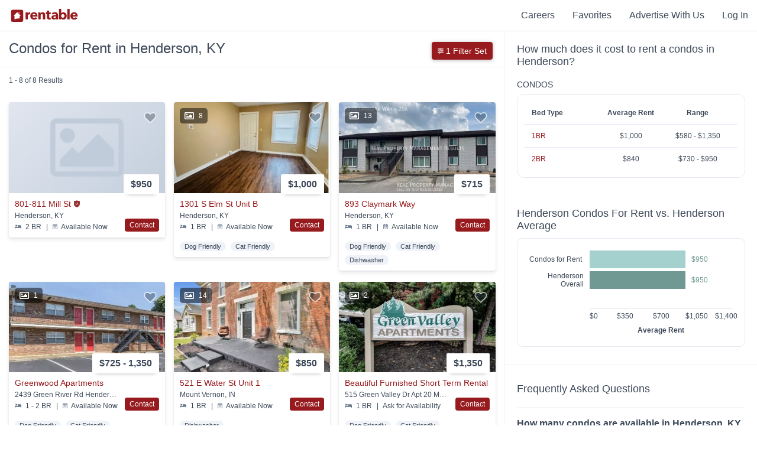

--- FILE ---
content_type: text/html; charset=utf-8
request_url: https://www.rentable.co/henderson-ky/condos-for-rent
body_size: 44286
content:
<!DOCTYPE html>
<html amp lang="en">
  <head>
    <link rel="icon" type="image/x-icon" href="https://assets.rentable.co/v2/9295eac6af06b6855c489484b81dd7e1bcf87939/assets/favicon-1b6a07af55081b43a4b709d8a4bc601b27bf94d3c7bcfe6fc24d8447b10da20f.ico" />

    <meta name="csrf-param" content="authenticity_token" />
<meta name="csrf-token" content="ZhwlUX1xbaWZpVjmheewU9HXNeEH2c9j-6cjX66AcLfSepwfrQSYot8gTE5IYzsAxu4M7K-qMiV28hgAiVCq3A" />

    <meta charset="utf-8">
    <meta name="viewport" content="width=device-width,minimum-scale=1,initial-scale=1">
    <meta name="description" content="Search 60 condos and townhomes available for rent in Henderson, KY. Rentable listings are updated daily and feature pricing, photos, and 3D tours.">
    <meta property="og:site_name" content="Rentable" />
    <meta name="theme-color" content="#FFFFFF">
      <meta name="apple-itunes-app" content="app-id=839313249, app-argument=com.abodo.ABODO://www.rentable.co/henderson-ky?lat=37.8361538&lng=-87.5900134">
    <meta name="amp-google-client-id-api" content="googleanalytics">
    <link rel="manifest" href="/manifest.json">

    <link rel="preload" as="script" href="https://cdn.ampproject.org/v0.js">
    <link rel="preload" as="script" href="https://cdn.ampproject.org/v0/amp-analytics-0.1.js">
    <link rel="preconnect dns-prefetch" href="https://maxcdn.bootstrapcdn.com/" crossorigin>
    <link rel="preconnect dns-prefetch" href="https://stats.g.doubleclick.net" crossorigin>
    <link rel="preconnect dns-prefetch" href="https://www.google.com" crossorigin>

    <script async src="https://cdn.ampproject.org/v0.js"></script>
    <script async custom-element="amp-analytics" src="https://cdn.ampproject.org/v0/amp-analytics-0.1.js"></script>
    <script async custom-element="amp-sidebar" src="https://cdn.ampproject.org/v0/amp-sidebar-0.1.js"></script>
    <script async custom-element="amp-bind" src="https://cdn.ampproject.org/v0/amp-bind-0.1.js"></script>

        <script async custom-element="amp-script" src="https://cdn.ampproject.org/v0/amp-script-0.1.js"></script>
  <script async custom-element="amp-form" src="https://cdn.ampproject.org/v0/amp-form-0.1.js"></script>
  <script async custom-element="amp-iframe" src="https://cdn.ampproject.org/v0/amp-iframe-0.1.js"></script>
  <script async custom-element="amp-list" src="https://cdn.ampproject.org/v0/amp-list-0.1.js"></script>
  <script async custom-template="amp-mustache" src="https://cdn.ampproject.org/v0/amp-mustache-0.2.js"></script>
  <script async custom-element="amp-carousel" src="https://cdn.ampproject.org/v0/amp-carousel-0.1.js"></script>
  <script async custom-element="amp-lightbox" src="https://cdn.ampproject.org/v0/amp-lightbox-0.1.js"></script>
  <script async custom-element="amp-anim" src="https://cdn.ampproject.org/v0/amp-anim-0.1.js"></script>


    <style amp-custom>
      .page-footer{background-color:#1f2d3d;color:#fff;font-size:14px;line-height:initial;margin:0 auto;max-width:100vw;padding:40px 0;padding-bottom:100px;position:relative;width:100%}.page-footer .footer-title-spacer{height:40px}.page-footer .footer-title{color:#8492a6;font-size:14px;font-weight:400;text-transform:uppercase}.page-footer hr{align-self:center;border:0;border-top:1px solid #eee;opacity:.2;width:100%}.page-footer hr:nth-of-type(1){grid-area:2 / 1 / 3 / 5}.page-footer hr:nth-of-type(2){grid-area:5 / 1 / 6 / 5}.page-footer hr:nth-of-type(3){grid-area:7 / 1 / 8 / 5}.page-footer hr:nth-of-type(4){grid-area:9 / 1 / 10 / 5}.page-footer ul{list-style-type:none;margin:0;padding:0}.page-footer ul li{margin:0}.page-footer ul li:not(:first-child){margin-top:3px}.page-footer a{color:#fff;text-decoration:none;white-space:nowrap}.page-footer a:hover{color:#8492a6}.page-footer .fa-star{color:#ffc700;height:10px}.footer-container{display:grid;grid-template-columns:3fr repeat(2,minmax(75px,1fr)) minmax(145px,1fr);grid-template-rows:2.2fr 40px 1.2fr 0 40px 0.9fr 40px 10px;height:100%;margin:0 auto;max-width:1400px}.footer-container::before{content:none}@media (max-width:767px){.footer-container{align-items:center;display:flex;flex-direction:column;justify-content:center;text-align:center}.footer-container>div:not(:last-child):not(.footer-link-section){margin:20px 0}}.footer-header-logo{display:block;height:30px;margin-bottom:20px}.footer-header-logo svg{height:30px;width:120px}.footer-header-logo .rentable-logo path{fill:#fff}.footer-top-container{padding-left:20px;padding-right:20px}.footer-about-text{color:#fff;font-size:18px;margin:0 0 20px;max-width:340px}.footer-social-row{margin-bottom:3px}.footer-social-row .fa-facebook-square,.footer-social-row .fa-instagram,.footer-social-row .fa-twitter{margin-right:8px;height:24px;color:#8492a6}.footer-social-row .fa-facebook-square:hover,.footer-social-row .fa-instagram:hover,.footer-social-row .fa-twitter:hover{color:#fff}@media (max-width:767px){.footer-social-row{margin-bottom:15px}}.footer-address-row{color:#8492a6;margin-bottom:26px}.footer-address-row a{color:#8492a6}.footer-address-row a:hover{color:#fff}@media (max-width:767px){.footer-apps-column{display:flex;flex-wrap:wrap;justify-content:center}.footer-apps-column .footer-title{flex-basis:100%}}.footer-legal-container{align-items:center;color:#8492a6;display:flex;grid-area:10 / 1 / 11 / 3;padding-left:20px;padding-right:20px}.footer-legal-container a{color:#8492a6;text-decoration:underline}.footer-legal-container a:hover{color:#fff}@media (max-width:767px){.footer-legal-container{margin:10px 0}}.footer-app-container{color:#8492a6;flex-basis:50%;font-size:.9em;grid-row-gap:3%}.footer-app-container svg{margin-left:-1px}.footer-app-container:not(:last-child){margin-bottom:15px}.footer-app-container .rating-row-rating,.footer-app-container .filled-star{color:#ffc700}.footer-app-container .fa-star{margin:0 2px}.footer-app-container .app-container-install-count{font-style:italic}.footer-internal-links{grid-area:6 / 1 / 7 / 5}.footer-internal-links-col-2{grid-area:6 / 2 / 7 / 5}.footer-blog-links-col-2{grid-area:3 / 2 / 4 / 5}.fair-housing-container{align-content:flex-start;color:#8492a6;display:flex;flex-wrap:wrap;padding-right:20px}@media (max-width:767px){.fair-housing-container{text-align:center}}.fair-housing-container .fair-housing-title{align-self:center;flex:1 1 auto;margin-bottom:10px}@media (max-width:767px){.fair-housing-container .fair-housing-title{flex:initial}}.footer-information-container{align-items:center;color:#8492a6;display:flex;grid-area:10 / 3 / 11 / 5;justify-content:flex-end;padding-left:20px;padding-right:20px}.footer-information-container>div{align-items:center;display:flex}@media (max-width:767px){.footer-information-container{flex-direction:column}.footer-information-container div:first-child{margin-bottom:20px}}.footer-information-container .wis-svg{margin-right:10px}@media (min-width:768px){.footer-information-container .wis-svg{margin-left:20px}}.footer-information-container .wis-svg svg{height:20px;width:20px}.footer-align-content{text-align:left}.footer-link-section{width:calc(100% - 40px);padding-left:20px;padding-right:20px}.footer-link-section ul li{display:block;padding-bottom:5px;text-align:left;width:100%}.footer-link-section ul li a{white-space:inherit}@media (max-width:767px){.footer-header-logo{height:20px}.footer-header-logo svg{height:20px;width:80px}.footer-align-content li{padding-top:5px;text-align:center}.page-footer{padding-bottom:100px}.page-footer ul li{display:inline-block;margin:0 5px}.page-footer .footer-title-spacer{display:none}.footer-link-section{margin-bottom:10px}}:root{--header-background-color:#fff;--header-height:52px;--header-logo-color:#971b1e;--header-text-color:#3c4858;--header-text-hover-color:#971b1e;--home-nav-logo-height:22px;--home-nav-logo-width:130px}.flex-row{align-items:center;display:flex;width:100%}.flex-1{flex-grow:1}.back-to-search-btn{align-items:center;background-color:#971b1e;display:none;height:100%;justify-content:center;text-decoration:none;width:46px}.back-to-search-btn svg{color:#fff;height:18px}.nav-header{background-color:var(--header-background-color);border-bottom:1px solid #e5e9f2;color:var(--header-text-color);font-size:16px;font-weight:500;height:var(--header-height);position:relative;width:100%;z-index:101}.nav-header::before,.nav-header::after{display:none}.nav-header .fa-user{color:var(--header-text-color);height:12px;margin-right:2px}.nav-header-inverted{--header-background-color:transparent;--header-logo-color:#fff;--header-text-color:#fff;--header-text-hover-color:#8492a6;border-bottom:0;box-shadow:none;position:absolute}.nav-link-container{align-items:center;display:flex;height:100%;margin-left:10px;margin-right:10px}.home-nav-link{height:var(--home-nav-logo-height);margin-right:10px;width:var(--home-nav-logo-width)}.home-nav-link svg{height:var(--home-nav-logo-height);width:var(--home-nav-logo-width)}.home-nav-link svg g{fill:var(--header-logo-color)}.home-nav-link svg path{fill:var(--header-logo-color)}.nav-link-item{color:var(--header-text-color);cursor:pointer;display:inline-block;padding-left:25px;padding-right:5px}.nav-link-item .fa-chevron-down{color:var(--header-text-color);height:10px}.nav-link-item a{color:var(--header-text-color);text-decoration:none}.nav-link-item a:hover{color:var(--header-text-hover-color)}.nav-link-item:hover{color:var(--header-text-hover-color)}.nav-link-item:hover .fa-chevron-down,.nav-link-item:hover .fa-user{color:var(--header-text-hover-color)}.browse-apartments-title{color:#3c4858;font-size:16px;font-weight:700}.header-link-count{font-size:12px;font-weight:400}.user-actions-menu{background-color:#fff;border:1px solid #e5e9f2;box-shadow:0 6px 6px -6px rgba(0,0,0,0.28);display:none;margin-top:11px;padding:15px;position:absolute;right:0;text-align:left;width:180px}.user-actions-menu .nav-link-item{padding:0;margin-bottom:8px;margin-top:8px;width:100%}.user-actions-container{padding-bottom:11px;padding-top:11px}.user-actions-container svg{display:inline-block}.user-actions-container:hover .user-actions-menu{display:block}.user-actions-container a{color:#3c4858}.user-actions-container a:hover{color:#971b1e}.header-sidebar{--header-text-color:#3c4858;--header-text-hover-color:#3c4858;background-color:#fff;font-weight:500;max-width:250px;padding:30px;padding-top:6px;text-align:left}.header-sidebar .nav-link-item{font-weight:700;margin-bottom:15px;margin-top:15px;padding:0;width:100%}.header-sidebar .close-sidebar{color:#971b1e;font-weight:500;margin-bottom:0;margin-top:10px;text-align:right}.header-sidebar-contents{margin-bottom:50px}@media (max-width:768px){:root{--home-nav-logo-height:20px;--home-nav-logo-width:80px}.home-nav-link{margin-left:5px}.back-to-search-btn{display:flex}}.animated{-webkit-animation-duration:1s;animation-duration:1s;-webkit-animation-fill-mode:both;animation-fill-mode:both}.animated-slow{-webkit-animation-duration:2.5s;animation-duration:2.5s;-webkit-animation-fill-mode:both;animation-fill-mode:both}.animated-slow.infinite{-webkit-animation-iteration-count:infinite;animation-iteration-count:infinite}.delay-animation--500{-webkit-animation-delay:500ms;animation-delay:500ms}.delay-animation--1000{-webkit-animation-delay:1000ms;animation-delay:1000ms}.delay-animation--1500{-webkit-animation-delay:1500ms;animation-delay:1500ms}.delay-animation--2000{-webkit-animation-delay:2000ms;animation-delay:2000ms}.delay-animation--2250{-webkit-animation-delay:2250ms;animation-delay:2250ms}.delay-animation--2500{-webkit-animation-delay:2500ms;animation-delay:2500ms}.delay-animation--3000{-webkit-animation-delay:3000ms;animation-delay:3000ms}.delay-animation--9000{-webkit-animation-delay:9000ms;animation-delay:9000ms}@-webkit-keyframes fadeIn{from{opacity:0}to{opacity:1}}@keyframes fadeIn{from{opacity:0}to{opacity:1}}.fadeIn{-webkit-animation-name:fadeIn;animation-name:fadeIn}@keyframes fadeOut{0%{opacity:1}75%{opacity:0}100%{height:0;opacity:0}}.fade-out{animation-name:fadeOut}@-webkit-keyframes fadeInUp{from{opacity:0;-webkit-transform:translate3d(0,100%,0);transform:translate3d(0,100%,0)}to{opacity:1;-webkit-transform:none;transform:none}}@keyframes fadeInUp{from{opacity:0;-ms-transform:translate3d(0,100%,0);-webkit-transform:translate3d(0,100%,0);transform:translate3d(0,100%,0)}to{opacity:1;-ms-transform:none;-webkit-transform:none;transform:none}}.fadeInUp{-webkit-animation-name:fadeInUp;animation-name:fadeInUp}@-webkit-keyframes fadeInDown{from{opacity:0;-webkit-transform:translate3d(0,-50%,0);transform:translate3d(0,-50%,0)}to{opacity:1;-webkit-transform:none;transform:none}}@keyframes fadeInDown{from{opacity:0;-webkit-transform:translate3d(0,-50%,0);transform:translate3d(0,-50%,0)}to{opacity:1;-webkit-transform:none;transform:none}}.fadeInDown{-webkit-animation-name:fadeInDown;animation-name:fadeInDown}@-webkit-keyframes slideInLeft{from{-webkit-transform:translate3d(-100%,0,0);transform:translate3d(-100%,0,0);visibility:visible}to{-webkit-transform:translate3d(0,0,0);transform:translate3d(0,0,0)}}@keyframes slideInLeft{from{-webkit-transform:translate3d(-100%,0,0);transform:translate3d(-100%,0,0);visibility:visible}to{-webkit-transform:translate3d(0,0,0);transform:translate3d(0,0,0)}}.slideInLeft{-webkit-animation-duration:0.5s;animation-duration:0.5s;-webkit-animation-name:slideInLeft;animation-name:slideInLeft}@-webkit-keyframes slideInRight{from{-webkit-transform:translate3d(100%,0,0);transform:translate3d(100%,0,0);visibility:visible}to{-webkit-transform:translate3d(0,0,0);transform:translate3d(0,0,0)}}@keyframes slideInRight{from{-webkit-transform:translate3d(100%,0,0);transform:translate3d(100%,0,0);visibility:visible}to{-webkit-transform:translate3d(0,0,0);transform:translate3d(0,0,0)}}.slideInRight{-webkit-animation-duration:0.5s;animation-duration:0.5s;-webkit-animation-name:slideInRight;animation-name:slideInRight}@-webkit-keyframes slideOutLeft{from{transform:translate3d(0,0,0)}to{transform:translate3d(-100%,0,0);visibility:hidden}}@keyframes slideOutLeft{from{transform:translate3d(0,0,0)}to{transform:translate3d(-100%,0,0);visibility:hidden}}.slideOutLeft{-webkit-animation-duration:0.5s;animation-duration:0.5s;-webkit-animation-name:slideOutLeft;animation-name:slideOutLeft}@-webkit-keyframes slideOutRight{from{transform:translate3d(0,0,0)}to{transform:translate3d(100%,0,0);visibility:hidden}}@keyframes slideOutRight{from{transform:translate3d(0,0,0)}to{transform:translate3d(100%,0,0);visibility:hidden}}.slideOutRight{-webkit-animation-duration:0.5s;animation-duration:0.5s;-webkit-animation-name:slideOutRight;animation-name:slideOutRight}@keyframes bounceInUp{from,60%,75%,90%,to{animation-timing-function:cubic-bezier(0.215,0.61,0.355,1)}from{opacity:0;transform:translate3d(0,3000px,0)}60%{opacity:1;transform:translate3d(0,-20px,0)}75%{transform:translate3d(0,10px,0)}90%{transform:translate3d(0,-5px,0)}to{transform:translate3d(0,0,0)}}.bounceInUp{animation-name:bounceInUp}body{font-family:"Avenir Next","Open Sans","calibri","Helvetica",Sans-Serif;font-weight:500}.no-pad{padding:0}.cover-img{object-fit:cover;object-position:center}.cover-img img{object-fit:cover;object-position:center}.img-caption{font-size:12px;margin-top:2px;text-align:center}.position-relative{position:relative}.truncate{overflow:hidden;text-overflow:ellipsis;white-space:nowrap}.position-absolute{position:absolute}.left-align{text-align:left}.footer-title{text-align:left}.hidden{display:none}.container{clear:both;margin-left:auto;margin-right:auto;max-width:1100px}.align-left{text-align:left}.page-footer hr{box-sizing:content-box;height:0}.center{text-align:center}.button-link{transition:all 0.15s ease 0s;-webkit-transition:all 0.15s ease 0s;-moz-transition:all 0.15s ease 0s;-o-transition:all 0.15s ease 0s;box-shadow:0 4px 6px rgba(60,72,88,0.11),0 1px 3px rgba(0,0,0,0.08);background-color:#fff;border-radius:4px;cursor:pointer;display:inline-block;font-size:18px;font-weight:700;margin-left:15px;margin-right:15px;padding-bottom:14px;padding-top:14px;transition:all 0.15s ease}.button-link:hover{box-shadow:0 6px 12px rgba(60,72,88,0.11),0 1px 3px rgba(0,0,0,0.08);transform:translate(0,-2px)}.button-link:active{box-shadow:0 2px 4px rgba(60,72,88,0.2),0 1px 3px rgba(0,0,0,0.08);transform:translate(0,2px)}@media (max-width:768px){.button-link:hover{transform:none}.button-link:active{transform:none}}.button-link:first-child{margin-left:0}.button-link a{color:#3c4858;padding:14px 25px;text-decoration:none}.vertical-center-transform{position:absolute;top:50%;transform:translateY(-50%)}.vertical-align-contents{display:-webkit-box;display:-moz-box;display:-ms-flexbox;display:-webkit-flex;display:flex;align-items:center;vertical-align:middle}.opacity--0{opacity:0}.modal-container{align-items:baseline;display:flex;height:100%;justify-content:center;overflow-y:scroll;width:100%}.red-action-btn{background-color:#971b1e;color:#fff;cursor:pointer;text-align:center;text-decoration:none}.red-action-btn.completed{background-color:#13ce66}.red-reviews-quote{border-left:5px solid #971b1e;margin-bottom:20px;padding-left:10px}.cta-btn{flex:1;font-size:16px;padding:14px 16px}.cta-btn svg{max-height:20px;max-width:30px;vertical-align:bottom}.text-align-right{text-align:right}.z-index--11{z-index:11}.z-index--12{z-index:12}.mt--0{margin-top:0}.mt--5{margin-top:5px}.mt--10{margin-top:10px}.mt--15{margin-top:15px}.mt--20{margin-top:20px}.mt--30{margin-top:30px}.mt--40{margin-top:40px}.mt--50{margin-top:50px}.mt--60{margin-top:60px}.mt--80{margin-top:80px}.mt--100{margin-top:100px}.mb--0{margin-bottom:0}.mb--10{margin-bottom:10px}.mb--15{margin-bottom:15px}.mb--20{margin-bottom:20px}.mb--30{margin-bottom:30px}.mb--40{margin-bottom:40px}.mb--50{margin-bottom:50px}.mb--60{margin-bottom:60px}.mb--100{margin-bottom:100px}.mb--150{margin-bottom:150px}.pull-right{float:right;justify-content:right}.pull-left{float:left}.col-xs-12{display:inline-block;width:100%}.col-xs-6{display:inline-block;width:calc(49%)}@media (min-width:991px){.col-sm-6{display:inline-block;width:49%}.col-sm-4{display:inline-block;width:32%}}.abodo-notification{background-color:#000;color:#fff;font-size:24px;font-weight:200;height:57px;margin-top:0;opacity:0.9;padding-top:12px;position:fixed;text-align:center;text-shadow:1px 1px #000;width:100%;z-index:250}.no-outline:focus{outline:none}.no-select{user-select:none}.full-width{width:100%}.full-height{height:100%}.flex-center-contents{align-items:center;display:flex;justify-content:center}.shadow-box{border-radius:4px;box-shadow:0 1px 6px rgba(0,0,0,0.28);cursor:pointer}.flex-row{display:-webkit-box;display:-moz-box;display:-ms-flexbox;display:-webkit-flex;display:flex;align-items:center}.flex-col{display:-webkit-box;display:-moz-box;display:-ms-flexbox;display:-webkit-flex;display:flex;flex-direction:column}.flex-wrap{flex-wrap:wrap}.viewport-height{min-height:100vh}.flex-1{min-width:0;flex-basis:0;flex-grow:1}.flex-2{min-width:0;flex-basis:0;flex-grow:2}.flex-3{min-width:0;flex-basis:0;flex-grow:3}.flex-4{min-width:0;flex-basis:0;flex-grow:4}.flex-5{min-width:0;flex-basis:0;flex-grow:5}.flex-6{min-width:0;flex-basis:0;flex-grow:6}.flex-7{min-width:0;flex-basis:0;flex-grow:7}.color-orange{background-color:#dd9a83}.color-pink{background-color:#ab717f}.color-blue{background-color:#79b8dc}.color-green{background-color:#a4d1ce}.color-dark-green{background-color:#709993}.color-light-purple{background-color:#9686cb}.color-purple{background-color:#886488}.color-dark-purple{background-color:#605871}.color-dark-blue{background-color:#7b95a1}.color-gray{background-color:#e5e9f2}.color-light-gray{background-color:#f9fafc}.color-white{background-color:#fff}.section-header{font-size:32px;font-weight:700;margin-bottom:20px;margin-top:50px;text-align:left}.section-header.center{margin-left:auto;margin-right:auto;text-align:center}.section-header.mt--0{margin-top:0}@media (max-width:767px){.section-header{font-size:20px}.flex-col-reverse-mobile{flex-direction:column-reverse}.footer-title{text-align:center}.hidden-xs{display:none}.container{max-width:calc(100% - 40px)}.full-width-mobile{max-width:100%;min-width:100%;width:100%}}@media (min-width:768px){.visible-xs{display:none}}.property-page-sub-footer{background-color:#f9fafc}.property-seo-links{font-size:14px;padding-bottom:50px;padding-top:50px}.property-seo-links .flex-row{align-items:baseline;margin-bottom:20px}.property-seo-links .seo-link-title{font-size:22px;font-weight:600;margin-bottom:20px}.property-seo-links ul{list-style-type:none;padding:0}.property-seo-links ul li{margin:0}.property-seo-links .seo-links-subheader{font-size:16px;font-weight:500;margin-bottom:10px}.property-seo-links .property-seo-link{color:#971b1e;display:inline-block;font-weight:500;margin-bottom:5px;text-decoration:none}.property-seo-links .property-seo-link:hover{color:#971b1e;text-decoration:underline}.property-seo-links .property-seo-link:visited{color:#971b1e}@media (max-width:767px){.property-seo-links .flex-row{margin-bottom:0}}
        .property-tile{transition:all 0.15s ease 0s;-webkit-transition:all 0.15s ease 0s;-moz-transition:all 0.15s ease 0s;-o-transition:all 0.15s ease 0s;box-shadow:0 4px 6px rgba(60,72,88,0.11),0 1px 3px rgba(0,0,0,0.08);border-radius:4px;color:#3c4858;display:inline-block;overflow:hidden;width:100%}.property-tile:hover{box-shadow:0 6px 12px rgba(60,72,88,0.11),0 1px 3px rgba(0,0,0,0.08);transform:translate(0,-2px)}.property-tile:active{box-shadow:0 2px 4px rgba(60,72,88,0.2),0 1px 3px rgba(0,0,0,0.08);transform:translate(0,2px)}@media (max-width:768px){.property-tile:hover{transform:none}.property-tile:active{transform:none}}.property-tile .property-tile-large-contents{color:#3c4858;display:inline;text-decoration:none}.property-tile img{object-fit:cover;object-position:center}.property-tile .rent-range{align-items:center;background-color:#fff;border-radius:2px;box-shadow:0 6px 6px -6px rgba(0,0,0,0.28);display:flex;font-size:16px;font-weight:700;padding:8px;padding-left:12px;padding-right:12px;position:absolute;right:10px;top:-32px}.property-tile .rent-range .rent-range-item{display:inline-block}.property-tile .rent-range .rent-types{font-size:8px;line-height:9px;margin-left:5px}.property-tile .property-name-info{align-items:center;display:flex;flex-direction:row;margin-bottom:5px;width:100%}.property-tile .space-between{justify-content:space-between}.property-tile .property-name{font-size:14px;font-weight:500;overflow:hidden;text-overflow:ellipsis;white-space:nowrap}.property-tile .long-text{max-width:calc(100% - 100px)}.property-tile-carousel{cursor:pointer}.property-tile-carousel .amp-carousel-button{background-color:initial;background-position:center center;background-size:contain;height:25px}.property-tile-carousel .amp-carousel-button:focus{border:0;outline:0}.property-tile-carousel .amp-carousel-button-prev{background-image:url(https://assets.rentable.co/v2/9295eac6af06b6855c489484b81dd7e1bcf87939/assets/search/chevron-left-c4695518e51deea46c62c64e29dcca0c4802a9e43b47e1ed3bd96133556da58e.png)}.property-tile-carousel .amp-carousel-button-next{background-image:url(https://assets.rentable.co/v2/9295eac6af06b6855c489484b81dd7e1bcf87939/assets/search/chevron-right-f03dacdf7cccf0a87b4dc06cd2e5dd537dad8d7b7ed582f6b603cbd9528f3e5e.png)}.property-tile-carousel .property-img{background-color:rgba(255,255,255,0)}.property-tile-carousel .amp-carousel-slide img{object-fit:cover}.property-tile-info-container{color:#3c4858;display:inline-block;padding:10px;position:relative;width:calc(100% - 20px)}.property-info-divider{margin-left:5px;margin-right:5px}.abodo-verified{display:inline-block;margin-bottom:1px;margin-right:5px;max-height:15px;max-width:12px;min-height:13px;min-width:12px}.abodo-verified svg{margin-bottom:-2px;height:100%;width:100%}.property-address{font-size:12px;font-weight:500;margin-bottom:5px;overflow:hidden;text-overflow:ellipsis;white-space:nowrap}.property-serp-bottom-section.with-contact-btn{display:inline-block;width:calc(100% - 70px)}.property-serp-bottom-section.with-call-btn{display:inline-block;width:calc(100% - 80px)}.serp-contact-button{background-color:#971b1e;border-radius:4px;bottom:0;color:#fff;cursor:pointer;display:inline-block;font-size:12px;font-weight:500;padding:4px 8px;position:absolute;right:0;z-index:100}.serp-contact-button.completed{background-color:#13ce66}.related-distance-text{color:#971b1e;font-size:12px;font-weight:500}.property-details-section{font-size:12px}.listing-comparison-section{font-size:12px}.amenities-comparison-section{font-size:12px}.property-keywords-section{font-size:11px;font-weight:500;margin-top:10px}.property-keywords-section .property-tile-keyword{background-color:#eff2f7;border-radius:30px;display:inline-block;margin-right:5px;margin-top:7px;padding:2px 8px}.call-btn-container a{color:#0f9f4f}.call-btn-container a.call-btn-grey{color:#e6e6e6}.large-serp-call-btn-container{bottom:0;position:absolute;right:0;z-index:1}.serp-item-link{bottom:0;left:0;position:absolute;right:0;top:0}.large-serp-call-btn{background-color:#fff;border:1px solid #0f9f4f;color:#0f9f4f;float:right;font-size:14px;font-weight:500;padding:6px 10px}.large-serp-call-btn.disabled{border:0;color:#e6e6e6}.large-serp-call-btn svg{height:10px;width:10px}.media-tag-container{display:flex;justify-content:space-between;left:10px;pointer-events:none;position:absolute;top:10px;z-index:2}.media-tag{align-items:center;border-radius:5px;display:flex;font-size:12px;font-weight:500;justify-content:space-between;line-height:1;margin-right:10px;padding:5px 8px}.media-count{background-color:rgba(0,0,0,0.5);color:#fff}.media-count .fa-image{color:#fff;height:16px}.media-count .no-photo-icon{height:20px;width:20px}.media-count .no-photo-icon path{fill:#fff}.media-count-num{padding-left:8px}.virtual-tour-tag{background:#886488;border:1px solid #fff;border-radius:5px;color:#fff}.property-tile{transition:all 0.15s ease 0s;-webkit-transition:all 0.15s ease 0s;-moz-transition:all 0.15s ease 0s;-o-transition:all 0.15s ease 0s;box-shadow:0 4px 6px rgba(60,72,88,0.11),0 1px 3px rgba(0,0,0,0.08);border-radius:4px;color:#3c4858;display:inline-block;overflow:hidden;width:100%}.property-tile:hover{box-shadow:0 6px 12px rgba(60,72,88,0.11),0 1px 3px rgba(0,0,0,0.08);transform:translate(0,-2px)}.property-tile:active{box-shadow:0 2px 4px rgba(60,72,88,0.2),0 1px 3px rgba(0,0,0,0.08);transform:translate(0,2px)}@media (max-width:768px){.property-tile:hover{transform:none}.property-tile:active{transform:none}}.property-tile .property-tile-large-contents{color:#3c4858;display:inline;text-decoration:none}.property-tile img{object-fit:cover;object-position:center}.property-tile .rent-range{align-items:center;background-color:#fff;border-radius:2px;box-shadow:0 6px 6px -6px rgba(0,0,0,0.28);display:flex;font-size:16px;font-weight:700;padding:8px;padding-left:12px;padding-right:12px;position:absolute;right:10px;top:-32px}.property-tile .rent-range .rent-range-item{display:inline-block}.property-tile .rent-range .rent-types{font-size:8px;line-height:9px;margin-left:5px}.property-tile .property-name-info{align-items:center;display:flex;flex-direction:row;margin-bottom:5px;width:100%}.property-tile .space-between{justify-content:space-between}.property-tile .property-name{font-size:14px;font-weight:500;overflow:hidden;text-overflow:ellipsis;white-space:nowrap}.property-tile .long-text{max-width:calc(100% - 100px)}.property-tile-carousel{cursor:pointer}.property-tile-carousel .amp-carousel-button{background-color:initial;background-position:center center;background-size:contain;height:25px}.property-tile-carousel .amp-carousel-button:focus{border:0;outline:0}.property-tile-carousel .amp-carousel-button-prev{background-image:url(https://assets.rentable.co/v2/9295eac6af06b6855c489484b81dd7e1bcf87939/assets/search/chevron-left-c4695518e51deea46c62c64e29dcca0c4802a9e43b47e1ed3bd96133556da58e.png)}.property-tile-carousel .amp-carousel-button-next{background-image:url(https://assets.rentable.co/v2/9295eac6af06b6855c489484b81dd7e1bcf87939/assets/search/chevron-right-f03dacdf7cccf0a87b4dc06cd2e5dd537dad8d7b7ed582f6b603cbd9528f3e5e.png)}.property-tile-carousel .property-img{background-color:rgba(255,255,255,0)}.property-tile-carousel .amp-carousel-slide img{object-fit:cover}.property-tile-info-container{color:#3c4858;display:inline-block;padding:10px;position:relative;width:calc(100% - 20px)}.property-info-divider{margin-left:5px;margin-right:5px}.abodo-verified{display:inline-block;margin-bottom:1px;margin-right:5px;max-height:15px;max-width:12px;min-height:13px;min-width:12px}.abodo-verified svg{margin-bottom:-2px;height:100%;width:100%}.property-address{font-size:12px;font-weight:500;margin-bottom:5px;overflow:hidden;text-overflow:ellipsis;white-space:nowrap}.property-serp-bottom-section.with-contact-btn{display:inline-block;width:calc(100% - 70px)}.property-serp-bottom-section.with-call-btn{display:inline-block;width:calc(100% - 80px)}.serp-contact-button{background-color:#971b1e;border-radius:4px;bottom:0;color:#fff;cursor:pointer;display:inline-block;font-size:12px;font-weight:500;padding:4px 8px;position:absolute;right:0;z-index:100}.serp-contact-button.completed{background-color:#13ce66}.related-distance-text{color:#971b1e;font-size:12px;font-weight:500}.property-details-section{font-size:12px}.listing-comparison-section{font-size:12px}.amenities-comparison-section{font-size:12px}.property-keywords-section{font-size:11px;font-weight:500;margin-top:10px}.property-keywords-section .property-tile-keyword{background-color:#eff2f7;border-radius:30px;display:inline-block;margin-right:5px;margin-top:7px;padding:2px 8px}.call-btn-container a{color:#0f9f4f}.call-btn-container a.call-btn-grey{color:#e6e6e6}.large-serp-call-btn-container{bottom:0;position:absolute;right:0;z-index:1}.serp-item-link{bottom:0;left:0;position:absolute;right:0;top:0}.large-serp-call-btn{background-color:#fff;border:1px solid #0f9f4f;color:#0f9f4f;float:right;font-size:14px;font-weight:500;padding:6px 10px}.large-serp-call-btn.disabled{border:0;color:#e6e6e6}.large-serp-call-btn svg{height:10px;width:10px}.media-tag-container{display:flex;justify-content:space-between;left:10px;pointer-events:none;position:absolute;top:10px;z-index:2}.media-tag{align-items:center;border-radius:5px;display:flex;font-size:12px;font-weight:500;justify-content:space-between;line-height:1;margin-right:10px;padding:5px 8px}.media-count{background-color:rgba(0,0,0,0.5);color:#fff}.media-count .fa-image{color:#fff;height:16px}.media-count .no-photo-icon{height:20px;width:20px}.media-count .no-photo-icon path{fill:#fff}.media-count-num{padding-left:8px}.virtual-tour-tag{background:#886488;border:1px solid #fff;border-radius:5px;color:#fff}.amenity-title{color:#3c4858;font-size:16px;font-weight:700;margin-bottom:15px;text-transform:uppercase}.table-component{border:1px solid #e5e9f2;border-radius:12px;display:flex;flex-direction:column;flex-wrap:nowrap;margin-bottom:10px;padding:12px}.table-component div{align-items:center;border-bottom:solid 1px #e5e9f2;display:flex;flex-wrap:nowrap;justify-content:space-between;padding:12px;text-align:center}.table-component span:first-of-type{text-align:left;overflow:hidden;text-overflow:ellipsis;white-space:nowrap}.table-component div:first-of-type{font-weight:bolder}.table-component div:last-of-type{border-bottom:0}.two-column-table span{padding-right:12px}.three-column-table span{flex:0 0 33%}.table-text-spacing{font-size:14px;padding:8px}.property-serp-wrapper{min-width:250px}.grid-filters-inline-btn{background-color:#fff;border:1px solid #3c4858;border-radius:4px;color:#3c4858;cursor:pointer;display:inline-block;font-size:12px;font-weight:500;margin-left:15px;padding:6px 12px}.grid-filters-inline-btn svg{height:9px}.grid-filters-inline-btn.filled{background-color:#971b1e;color:#fff}.grid-filters-inline-btn.filled svg{fill:#fff}.facet-info-container{background-color:#fff;border-left:1px solid #eff2f7}.facet-info-container img{object-fit:cover;object-position:center}.table-title-facet{font-weight:600}.table-component{font-size:12px}.facet-table-container{padding:20px;padding-top:0}.amenity-section{padding-bottom:0}.amenity-title{font-size:14px;font-weight:400;margin-bottom:8px;margin-top:20px}.property-values-row{background-color:#709993}.market-average-row{background-color:#a4d1ce}.favoriting-heart-serp-container{position:absolute;right:0;z-index:1}.favoriting-heart-serp-container .animated-favorites-button svg{height:50px;width:50px}.property-results-grid{display:grid;gap:15px;grid-template-columns:repeat(auto-fit,minmax(235px,1fr));padding-left:15px;padding-right:15px;padding-top:15px}.facet-property-results-container{position:sticky;padding-bottom:20px;top:0}.facet-content-section-header{font-size:18px;font-weight:500;padding:20px;padding-bottom:0;text-align:left}.seo-link-header{padding:15px 20px;font-weight:600;font-size:14px}.facet-search-link-section{border-top:1px solid #eff2f7;padding-bottom:30px;padding-top:10px;position:sticky;top:0}.property-results-col{background-color:#fff}.facet-page-content-row{align-items:stretch;background-color:#f9fafc;border-bottom:1px solid #eff2f7}.faq-group{margin-bottom:25px}.faq-group ol{padding-inline-start:15px}.frame-border{border:1px solid #e5e9f2;border-radius:10px;margin-left:20px;margin-right:20px;padding:20px}.frame-border .rent-report-scale-label{font-size:12px}.search-subheader{font-size:18px;font-weight:500}.faq-header{margin-bottom:20px}.faq-question-border{border-top:1px solid #eff2f7;padding-bottom:5px}.faq-section{font-size:16px;padding:20px;position:sticky}.faq-section .faq-question{font-size:16px;font-weight:600;margin-bottom:0;text-align:left}.faq-section p:last-child{margin-top:10px}@media (max-width:768px){.faq-section{padding:15px}.facet-search-link-section{padding-bottom:0}}@media (min-width:1200px){.property-results-grid{grid-template-columns:repeat(3,minmax(235px,1fr))}}.modal-container{align-items:baseline;display:flex;height:100%;justify-content:center;overflow-y:scroll;width:100%}.amenity-box{font-size:16px;font-weight:400;margin-bottom:10px;margin-right:10px}.amenity-box label{color:#3c4858}.filter-modal-background{background-color:rgba(0,0,0,0.5);height:100%;position:absolute;top:0;width:100%;z-index:1000}.modal-background{height:100%;position:absolute;width:100%}.modal-background:focus{outline:none}.button-tab-container{display:flex;flex-wrap:wrap;margin-left:20px}.search-filter-modal{background:#fff;border-radius:10px;font-size:16px;font-weight:400;height:600px;left:calc(50% - 200px);position:fixed;top:calc(50% - 300px);width:400px;z-index:1000}.search-filter-modal .button-tab-container{margin-left:15px}.search-filter-modal .exit-button{background-color:#fff;border:0;color:#3c4858;padding:10px;position:absolute;right:15px;top:13px}.search-filter-modal .exit-button svg{height:20px}.search-filter-modal .exit-button:hover{cursor:pointer}.search-filter-modal .group-tab-button{border:1px solid #3c4858;border-right:0;color:#3c4858;cursor:pointer;font-size:16px;list-style:none;padding:24px;padding-bottom:15px;padding-top:15px;text-align:center}.search-filter-modal .group-tab-button:focus{outline:none}.search-filter-modal .group-tab-button:first-child{border-bottom-left-radius:10px;border-top-left-radius:10px}.search-filter-modal .group-tab-button:last-child{border-bottom-right-radius:10px;border-right:1px solid #3c4858;border-top-right-radius:10px}.search-filter-modal .tab-button{border:1px solid #3c4858;border-radius:50px;color:#3c4858;cursor:pointer;font-size:16px;list-style:none;margin-right:10px;padding:15px;padding-bottom:7px;padding-top:7px;text-align:center}.search-filter-modal .tab-button:focus{outline:none}.search-filter-modal .tab-button-red{background-color:#971b1e;color:#fff}.search-filter-modal-selections{height:calc(100% - 134px);overflow-y:scroll}.search-filter-rent-section{padding-left:15px;padding-right:15px}.search-filter-rent-section label{font-size:14px;font-weight:500}.search-filter-move-in-section{padding-left:15px;padding-right:15px}.search-filter-move-in-section label{color:#3c4858;margin:0;font-size:14px}.checkbox-filter svg{cursor:pointer;display:flex;fill:#e2e2e2;flex-direction:row;float:right;height:30px;justify-content:space-between;margin-right:20px;width:30px}.filled-checkbox-filter svg{fill:#971b1e}.filter-header{font-size:20px;font-weight:700;padding:15px;text-align:left}.search-filters-modal-footer{background-color:#fff;border-bottom-left-radius:10px;border-bottom-right-radius:10px;border-top:1px solid #e5e9f2;bottom:0;cursor:pointer;height:70px;position:absolute;width:100%}.search-filters-modal-footer-contents{height:100%;position:relative}.search-filter-modal-form{margin-bottom:20px}.header-border{border-top:1px solid #e5e9f2;margin-left:15px;margin-right:15px;margin-top:20px}.search-filter-text-date-input{border:1px solid #3c4858;border-radius:4px;color:#3c4858;font-size:16px;padding:10px}.search-filter-text-date-input:focus-within{border:2px solid #971b1e}.search-filter-text-date-input input{-moz-appearance:none;-webkit-appearance:none;appearance:none;border:0;display:inline-block;font-size:16px;height:20.5px;padding:1px 2px;width:calc(100% - 15px)}.search-filter-text-date-input input.date-input{font-family:"Avenir Next","Open Sans","calibri","Helvetica",Sans-Serif;font-weight:500;padding-bottom:5px}.search-filter-text-date-input input:focus{outline:none}.move-in-date-box{padding:4px 10px}.search-filter-rent-symbol{bottom:9px;display:none;left:10px;position:absolute}.filter-modal-header{border-bottom:1px solid #e5e9f2;font-size:18px;padding-bottom:20px;padding-top:20px;text-align:center}.search-filters-footer-text{font-size:16px;left:15px}.search-filters-footer-button{background-color:#971b1e;border:0;border-radius:4px;color:#fff;display:inline-block;font-size:16px;font-weight:600;letter-spacing:1px;padding:10px;padding-left:20px;padding-right:20px;right:15px}.search-filter-amenities{padding-left:15px;text-align:left}.search-filter-amenities label{font-weight:400}@media (max-width:768px){.search-filter-modal{border-radius:0;height:100%;left:0;top:0;width:100%}.search-filter-modal-selections{padding-bottom:134px}.search-filters-modal-footer{border-bottom-left-radius:0;border-bottom-right-radius:0}}.animated-favorites-button{cursor:pointer}.animated-favorites-button svg{height:38px;width:38px}@keyframes empty{0%{transform:scale(1)}100%{transform:scale(0)}}@keyframes fill{100%{transform:scale(1)}}@keyframes circle{100%{opacity:0;transform:scale(1)}}@keyframes decoration{0%{transform:translate(4px,5px)}100%{transform:translate(4px,5px) scale(1)}}@keyframes decoration2{100%{opacity:0}}@media all and (-ms-high-contrast:none),(-ms-high-contrast:active){.animated-favorites-button .heart-filled,.animated-favorites-button .pulse,.animated-favorites-button .splosions{opacity:0}.animated-favorites-button.filled .heart-filled{opacity:1}}.animated-favorites-button .heart-filled{animation-delay:0.15s;animation-duration:0.3s;animation-fill-mode:forwards;animation-timing-function:cubic-bezier(0.05,1.7,0.63,0.87);transform:scale(0);transform-origin:center}.animated-favorites-button .pulse{animation-delay:0.15s;animation-duration:1.5s;animation-fill-mode:forwards;animation-timing-function:cubic-bezier(0.05,1.7,0.63,0.87);transform:scale(0);transform-origin:center}.animated-favorites-button .splosions{transform:translate(4px,5px) scale(0)}.animated-favorites-button .heart-empty{animation-delay:0s;animation-duration:0.001s;animation-fill-mode:both;animation-timing-function:ease-out;transform:scale(1);transform-origin:center}.animated-favorites-button .heart-empty:hover{fill-opacity:1}.animated-favorites-button.filled .heart-filled{animation-name:fill}.animated-favorites-button.filled .pulse{animation-name:circle}.animated-favorites-button.filled .splosions{animation:decoration 0s 0.15s cubic-bezier(0.05,1.7,0.63,0.87) forwards,decoration2 0s 0.45s ease-in-out forwards}.lead-form{min-height:450px}.lead-form.amp-form-submitting .cta-btn{pointer-events:none}.lead-form-label-text{font-size:14px;margin-bottom:5px;margin-top:5px;text-align:left}.lead-form-label-weight-text{font-weight:500}.lead-form-modal-close{cursor:pointer;font-size:24px;padding:20px;position:absolute;right:0;text-align:right}.lead-form-modal-close .fa-times{color:#3c4858;height:22px}.lead-form-modal-close:focus{outline:none}.lead-form-header{color:#3c4858;font-size:18px;font-weight:700;margin-bottom:15px}.post-lead-modal{padding:30px;padding-top:0}.post-lead-modal .red-action-btn{border-radius:4px;color:#fff;padding:10px 20px}.post-lead-modal .property-page-section-header{font-size:18px;padding-bottom:20px}.post-lead-modal .property-page-section-header svg{border:2px solid #0f9f4f;border-radius:100px;height:13px;margin-bottom:-5px;margin-left:2px;padding:4px}.post-lead-modal .property-page-section-header svg path{fill:#0f9f4f}.submit-success-msg{font-size:16px;padding:30px;position:relative;width:100%}.submit-success-msg svg{height:20px;margin-left:2px;position:absolute}.submit-success-msg svg path{fill:#3c4858}.submit-error-msg{background-color:#ff7849;color:#fff;padding:20px}.form-input{background-color:#fff;border:1px solid #e5e9f2;border-radius:5px;box-sizing:border-box;color:#3c4858;font-family:"Avenir Next","Open Sans","calibri","Helvetica",Sans-Serif;font-size:14px;font-weight:500;height:40px;margin-bottom:10px;padding:10px;width:100%}.form-input-select{position:relative}.form-input-select select{-webkit-appearance:none;appearance:none;background-color:#fff;border:0;color:#3c4858;font-family:"Avenir Next","Open Sans","calibri","Helvetica",Sans-Serif;font-size:14px;font-weight:500;position:absolute;width:calc(100% - 20px)}.form-input-select svg{position:absolute;right:15px;width:15px}.form-textarea{font-family:"Avenir Next","Open Sans","calibri","Helvetica",Sans-Serif;font-weight:500;height:85px;padding:10px;resize:none}.form-container{padding:30px;padding-top:23px}.lead-form-cta-container{text-align:right}.lead-form-cta-container .cta-btn{-moz-appearance:none;-webkit-appearance:none;appearance:none;border:0;border-radius:30px;cursor:pointer;font-family:"Avenir Next","Open Sans","calibri","Helvetica",Sans-Serif;font-size:18px;font-weight:600;margin:0;padding-left:0;padding-right:0;width:100%}.lead-form-cta-btn svg{height:20px;margin-bottom:-3px;margin-left:2px}.lead-form-cta-btn svg path{fill:#fff}.lead-form-cta-btn.cta-btn svg{margin-bottom:3px}.lead-form-modal{background-color:#fff;border-radius:10px;margin-bottom:100px;margin-top:50px;max-width:400px;position:relative;width:100%}.lead-form-modal.post-lead-modal{max-width:700px}.lead-form-modal a{color:#3c4858;text-decoration:none}.lead-form-modal .property-summary-detail{font-size:14px}.lead-form-modal .property-cta-header-container{padding-left:30px;padding-right:30px}.lead-form-modal .form-container{padding-top:15px}.modal-lightbox{background-color:rgba(0,0,0,0.5)}.landlord-phone-number-link{color:#3c4858;font-size:16px;text-decoration:none}.landlord-phone-number-link-amp-lead-form{color:#3c4858;text-decoration:none}.landlord-phone-number-link-amp-lead-form-container{padding-bottom:15px}.property-cta-header{font-size:18px;font-weight:700}.checkbox-input{accent-color:#1f007b}@media (max-width:767px){.form-container{background-color:#fff}.send-email-form-inputs{padding-left:0;padding-right:0}.lead-form-modal{border-radius:0;height:100vh;margin-bottom:0;margin-top:0;min-width:100%}.lead-form-modal a{color:#971b1e}.lead-form-modal .form-container{padding-left:30px;padding-right:30px}.modal-container{background-color:#fff}.post-lead-modal{background-color:#fff;padding:0}.post-lead-modal .flex-row{padding-left:20px;width:calc(100% - 40px)}.post-lead-modal .related-tile{padding:0}.post-lead-modal .related-tile .property-tile{margin:0}}:root{--mobile-search-font-weight:400;--tile-height:105px}.property-img{background-color:#e5e9f2}.photo-prop-page-contents{height:var(--tile-height)}.no-photo-text-align{align-self:center}.call-button{border-left:1px solid #e5e9f2;color:#0f9f4f;cursor:pointer;flex-grow:1;font-size:10px;font-weight:600;padding:5px;padding-top:40px;text-align:center}.call-button svg{height:12px;margin-bottom:3px}@media (min-width:0) and (max-width:360px){.rent-range{font-size:20px}}.list-search-property-tile{background-color:#fff;border-radius:4px;display:flex;margin:10px;overflow:hidden}.list-search-photo-container{height:var(--tile-height);width:var(--tile-height)}.list-search-photo-container img{object-fit:cover;height:100%;width:100%}.list-search-property-tile-info-container{--baseWidth:calc(100% - 150px);display:flex;flex-direction:column;flex-grow:4;justify-content:space-between;padding:10px;position:relative;width:calc(var(--baseWidth) - var(--tile-height))}.list-search-property-tile-rent-range{color:#3c4858;font-size:14px;font-weight:600;letter-spacing:1px;text-align:left}.list-search-property-tile-name,.list-search-property-tile-address{color:#3c4858;display:flex;font-size:12px;font-weight:var(--mobile-search-font-weight)}.list-search-property-tile-name{margin-top:1px}.list-search-property-tile-address{max-width:calc(100% - 15px)}.abodo-verified{display:inline-block;margin-left:4px;margin-bottom:3px;position:relative}.abodo-verified svg{height:12px;position:absolute;top:2px;width:12px}.rent-special-label{background-color:#1b9756;color:#fff;display:inline-block;font-size:75%;-webkit-font-smoothing:antialiased;margin-left:4px;margin-top:5px;position:relative;vertical-align:center}.label{border-radius:0.25em;font-weight:500;margin-right:auto;padding:1px;padding-left:7px;padding-right:7px;position:relative;top:-2px;width:fit-content}.list-search-property-tile-name-label,.list-search-property-tile-address-label{display:inline-block;font-weight:normal;color:#3c4858}.abodo-verified-favs{display:inline-block;margin-left:4px;position:relative}.abodo-verified-favs svg{height:12px;position:absolute;top:2px;width:12px}.property-link{margin-top:2px;position:absolute;top:28px;width:calc(100% - 20px)}.property-link::after{content:"";height:var(--tile-height);left:0;position:absolute;top:-30px;width:100%}.list-search-property-tile-details{bottom:10px;color:#3c4858;display:inline-block;font-size:10px;font-weight:var(--mobile-search-font-weight);max-width:calc(100% - 20px);overflow:hidden;position:absolute;text-align:left;text-overflow:ellipsis;white-space:nowrap}.list-search-property-tile-details-icon{color:#67778e;margin-right:3px;display:inline-block}.list-search-property-tile-details-icon svg{display:inline-block;height:9px;margin-right:1px}.list-search-property-tile-detail-section{border-left:1px solid #e6e6e6;display:inline-block;padding:4px;padding-left:8px;padding-right:8px}.list-search-property-tile-detail-section:first-child{border:0;padding-left:0}.list-search-property-tile-detail-section:last-child{padding-right:0}.search-review-stars{color:#ffc700;float:right;font-size:12px;margin-left:5px;white-space:nowrap}.search-review-stars .review-rating{color:#3c4858}.search-review-stars svg{height:10px}.border-left-heart{position:relative}.call-btn-fav{color:#0f9f4f;cursor:pointer;display:inline-block;flex-grow:0.5;font-size:10px;font-weight:600;padding:1px;text-align:center}.call-btn-fav svg{height:12px;margin-top:10px;margin-right:2px}.call-btn-grey{color:#e6e6e6}.call-btn-container{align-items:center;display:none;height:calc(100% - 45px);justify-content:center;position:absolute;text-align:center;width:100%}.call-btn-container a{color:#0f9f4f}.call-btn-container a.call-btn-grey{color:#e6e6e6}.call-btn-container svg{display:inline-block;margin-bottom:3px}@media (max-width:768px){.call-btn-container{display:initial}.beating-heart-border{border-bottom:1px solid #e5e9f2}.border-left-heart{border-left:1px solid #e5e9f2}}.rent-report-pie-chart{margin:auto;margin-bottom:20px;max-width:370px}.rent-report-pie-chart-svg{max-width:270px}.rent-report-pie-chart-svg text{font-size:5px}.rent-report-chart-key{font-size:12px;margin-bottom:35px;margin-top:25px}.rent-report-chart-key svg{height:10px;margin-right:2px}.rent-report-chart-label{display:inline-block;font-size:12px;font-weight:500;width:50px}.rent-report-chart-label.wide{width:150px}.rent-report-chart-label.medium{width:120px}.rent-report-chart-scale-svg line{stroke:#3c4858;stroke-width:0.2px}.rent-report-chart-data{display:inline-block;font-size:12px;width:calc(100% - 60px)}.rent-report-chart-price-label{color:#709993;font-weight:500;margin-left:10px}.rent-report-chart-sublabel{align-items:center;display:flex;height:30px;justify-content:right;margin-bottom:5px;padding-right:10px;text-align:right}.bar-chart-container{align-items:center;cursor:pointer;display:flex;margin-bottom:5px;position:relative}.bar-chart-container:hover{background-color:#eff2f7}.rent-report-scale-label{font-size:14px;font-weight:600;text-align:center}.monthly-historicals-line-chart{align-items:flex-start;display:flex}.monthly-historicals-line-chart .rent-report-chart-data{padding-left:50px;width:calc(100% - 50px)}.monthly-historicals-line-chart .chart-labels{display:flex;flex-direction:column;font-size:12px;height:calc(100% - 100px);padding-top:9px;position:absolute;text-align:right;width:50px}.monthly-historicals-line-chart .graph-line{stroke:#3c4858;stroke-width:0.2px}.monthly-historicals-line-chart .historical-graph-labels{font-size:12px;font-weight:500;white-space:nowrap}.monthly-historicals-line-chart .rent-report-chart-label{padding-bottom:80px}.monthly-historicals-line-chart .rent-report-scale-label{font-weight:500}.monthly-historicals-line-chart .rent-report-scale-label svg{height:8px}.line-chart-sublabel{align-items:center;display:flex;font-weight:500;justify-content:right}.line-chart-sublabel:first-child{align-items:start}.line-chart-sublabel:last-child{align-items:end}.rent-distribution-chart-container{cursor:default;margin-bottom:30px;margin-top:30px;padding-left:20px;padding-right:20px;padding-top:10px}.inventory-comp-chart-container{margin-bottom:30px;padding:30px}.rent-report-table{font-size:14px;max-width:1000px}.rent-report-table tr{border-left:1px solid #e5e9f2;border-right:1px solid #e5e9f2;max-width:calc(100% - 20px);padding:8px;padding-left:10px;padding-right:10px}.rent-report-table tr:first-child{border-top:1px solid #e5e9f2;border-top-left-radius:4px;border-top-right-radius:4px}.rent-report-table tr:last-child{border-bottom:1px solid #e5e9f2;border-bottom-left-radius:4px;border-bottom-right-radius:4px}.rent-report-table tr:nth-child(odd){background-color:#f9fafc}.rent-report-table .header{border-bottom:1px solid #e5e9f2;font-weight:600}.rent-report-table .header td{padding-right:10px;white-space:initial}:root{--mobile-search-font-weight:400}body{font-family:"Avenir Next","Open Sans","calibri","Helvetica",Sans-Serif;margin:0;font-weight:var(--mobile-search-font-weight)}.search-breadcrumbs{font-size:12px;font-weight:500;list-style-type:none;margin:10px;margin-bottom:20px;margin-top:20px;max-width:calc(100% - 20px);overflow:hidden;padding:0;text-align:center;text-overflow:ellipsis;white-space:nowrap}.search-breadcrumbs li{display:inline}.search-breadcrumbs li:not(:last-child)::after{content:" / "}.gap{display:none}.suggested-properties{background-color:#eff2f7;padding-bottom:10px;padding-top:5px}.suggested-properties-title{color:#3c4858;font-size:14px;margin-bottom:10px;margin-left:10px;margin-top:15px}.no-results-container{border:1px solid #e5e9f2;border-radius:10px;margin-left:15px;margin-right:15px;margin-top:15px;padding-bottom:50px;padding-top:50px;text-align:center}.full-width{width:100%}.app-link{color:#fff;font-size:12px;padding-top:1px}.guide-container{margin-top:50px}h2{text-align:center}.list-search-pagination-container{display:flex;justify-content:center;margin-bottom:15px;margin-top:20px}.list-search-pagination-container a,.list-search-pagination-container .current,.list-search-pagination-container .disabled{background-color:#fff;border:2px solid #e5e9f2;border-radius:4px;color:#3c4858;font-size:14px;font-style:normal;font-weight:600;padding:10px 14px}.list-search-pagination-container .disabled{opacity:0.5}.list-search-pagination-container .pagination{margin-bottom:20px;margin-top:20px}.list-search-pagination-container .pagination a{margin-right:4px}.list-search-pagination-container .pagination a:last-child{margin-right:0}.list-search-pagination-container .current{background-color:#eff2f7;border:2px solid #e5e9f2;font-weight:600}.list-search-pagination-container .previous_page.disabled,.list-search-pagination-container .list-search-pagination-container .next_page.disabled{display:none}.list-search-pagination-count-container{color:#3c4858;font-size:14px;padding-bottom:15px;text-align:center;width:100%}a{color:#971b1e;text-decoration:none}body{color:#3c4858}.suggested-properties-iframe-1-props{margin-bottom:-234px}.suggested-properties-iframe-2-props{margin-bottom:-117px}.search-filter-header{background-color:#fff;border-bottom:1px solid #eff2f7;padding-bottom:10px;position:sticky;top:0;width:100%;z-index:11}.mobile-filter-text{margin:0 5px;text-align:left}.mobile-header-button-container{position:absolute;right:15px}.mobile-filter-subtitle{margin:10px;margin-bottom:7px;margin-left:0;margin-top:0;text-align:left}.mobile-filter-subtitle.subtitle-wide{max-width:initial}.mobile-filter-subtitle h1{display:inline;font-size:24px;font-weight:400;margin:0}.mobile-filter-h1{align-items:center;display:flex;margin-left:10px;padding-top:15px;text-align:left}.mobile-filter-h1 h1{max-width:calc(100% - 215px)}.search-filter-btn{background-color:#fff;border:0;color:var(--header-text-color);float:right;font-size:14px;font-weight:500;margin-right:5px;padding:7px 10px}.search-filter-btn.filled{background-color:#971b1e;color:#fff}.search-filter-btn.filled svg{fill:#fff}.search-filter-btn svg{height:10px;width:10px}.create-alert-btn{color:#971b1e;float:none;margin-right:0}.create-alert-btn svg{height:12px;width:13px;fill:#971b1e}.search-create-alert-button{position:absolute;right:15px;cursor:pointer}.search-results-container{align-items:center;display:flex}.search-alert-footer-button{background-color:#971b1e;color:#fff}.vertical-center-transform{position:absolute;top:50%;transform:translateY(-50%)}.mt--30{margin-top:30px}.overflow-auto{overflow:auto}.rent-report-container .guide-container{margin-top:40px;padding-bottom:40px}.rent-report-container .h2-styling{font-size:24px;font-weight:500;margin-bottom:20px;margin-top:20px;text-align:left}.rent-report-container .h3-styling{margin-bottom:40px;font-size:20px;font-weight:600}.rent-report-container .h4-styling{font-size:16px;font-weight:600}.rent-report-container .table{font-size:12px}.table{border-collapse:collapse;max-width:100%;text-align:center;width:100%}.table th,.table td{border-top:1px solid #ddd;padding:0.75rem}.table-striped tbody tr:nth-of-type(odd){background-color:#f8f8f8}.property-results-container{align-items:flex-start;padding:0}.list-search-map-btn{background-color:#1f2937;border:0;color:#fff;float:right;font-size:14px;font-weight:500;margin-left:5px;padding:6px 10px}.list-search-map-btn svg{fill:#fff;height:12px;margin-right:2px;width:14px}.search-results-count-container{font-size:12px;font-weight:500;padding:0;padding-bottom:15px;padding-left:15px;padding-top:15px;width:calc(100% - 30px)}@media (max-width:991px){.no-results-container{margin-top:20px;padding-top:30px}.search-create-alert-button{margin-top:15px}.mobile-filter-subtitle{font-size:16px;margin-bottom:0;margin-left:5px;max-width:250px}.mobile-filter-subtitle.subtitle-wide{max-width:initial}.mobile-filter-subtitle h1{display:inline;font-size:16px;font-weight:400;margin:0}.search-results-count-container{padding-bottom:0}.guide-container .h2-styling{font-size:28px;margin-bottom:20px;margin-top:20px}.rent-report-container .h2-styling{font-size:24px;text-align:left}.mobile-filter-h1{margin-left:0;padding-bottom:10px;padding-left:5px;padding-top:20px}.search-filter-header.search-filter-main-header{border:0;box-shadow:0 3px 5px rgba(0,0,0,0.25)}.mobile-filter-text{max-width:calc(100% - 210px)}.guide-container{margin-top:0}}

    </style>


    <style amp-boilerplate>body{-webkit-animation:-amp-start 8s steps(1,end) 0s 1 normal both;-moz-animation:-amp-start 8s steps(1,end) 0s 1 normal both;-ms-animation:-amp-start 8s steps(1,end) 0s 1 normal both;animation:-amp-start 8s steps(1,end) 0s 1 normal both}@-webkit-keyframes -amp-start{from{visibility:hidden}to{visibility:visible}}@-moz-keyframes -amp-start{from{visibility:hidden}to{visibility:visible}}@-ms-keyframes -amp-start{from{visibility:hidden}to{visibility:visible}}@-o-keyframes -amp-start{from{visibility:hidden}to{visibility:visible}}@keyframes -amp-start{from{visibility:hidden}to{visibility:visible}}</style>
    <noscript><style amp-boilerplate>body{-webkit-animation:none;-moz-animation:none;-ms-animation:none;animation:none}</style></noscript>
      <link rel="canonical" href="https://www.rentable.co/henderson-ky/condos-for-rent">

    
    

    <title>Condos for Rent in Henderson, KY | Rentable</title>


          <meta name="amp-script-src" content="sha384-Q9J613ymX5wHwMT9JdvigtzNugZ_5UkzTBuoGXl3_jC1Scn5Ocp7z9q6n3cwphLm">

  </head>
  <body>
    <amp-analytics>
      <script type="application/json">
        {
          "requests": {
            "landingPageType": "/api/v1/track-landing-page-type?"
          },
          "triggers": {
            "trackLandingPage": {
              "on": "visible",
              "request": "landingPageType",
              "extraUrlParams": {
                "landing_page_type": "facet_search"
              }
            }
          }
        }
      </script>
    </amp-analytics>

    <amp-analytics type="googleanalytics">
  <script type="application/json">
  {
    "vars": {
      "account": "UA-23139666-1"
    },
    "extraUrlParams": {
    },
    "triggers": {
      "trackRiveted" : {
        "on": "timer",
        "request": "event",
        "timerSpec": {
          "interval": 30,
          "maxTimerLength": 200,
          "immediate": false
        },
        "vars": {
          "eventCategory": "Riveted - AMP",
          "eventAction": "Interval",
          "eventLabel": "${requestCount}"
        },
        "extraUrlParams": {
            "ni": "1"
        }
      },
      "trackedContentLoadTime": {
        "on": "ini-load",
        "request": "event",
        "vars": {
          "eventCategory": "AMP PerformanceTiming",
          "eventAction": "DOMContentLoaded",
          "eventLabel": "${contentLoadTime}"
        },
        "extraUrlParams": {
            "ni": "1"
        }
      },
      "trackPageview": {
        "on": "visible",
        "request": "pageview",
        "extraUrlParams" : {
        }
      },
      "trackApplyOnMobileFilterModal": {
        "on": "click",
        "selector": ".mobile-filters-apply",
        "request": "event",
        "vars": {
          "eventCategory": "Click",
          "eventAction": "Apply mobile filters in modal"
        }
      },
      "trackClickOnMobileMapSearch": {
        "on": "click",
        "selector": ".list-search-map-btn",
        "request": "event",
        "vars": {
          "eventCategory": "Click",
          "eventAction": "Link to mobile map from list search"
        }
      },
      "trackClearOnMobileFilterModal": {
        "on": "click",
        "selector": ".mobile-filters-clear",
        "request": "event",
        "vars": {
          "eventCategory": "Click",
          "eventAction": "Clear mobile filters in modal"
        }
      },
      "trackClickOnMobileFilter": {
        "on": "click",
        "selector": ".search-filter-btn",
        "request": "event",
        "vars": {
          "eventCategory": "Click",
          "eventAction": "Filter button",
          "eventLabel": "list search"
        }
      },
      "trackClickOnChat": {
        "on": "click",
        "selector": ".chatbot-ab-test",
        "request": "event",
        "vars": {
          "eventCategory": "Chat landlord",
          "eventAction": "Property"
        }
      },
      "trackClickOnCall": {
        "on": "click",
        "selector": ".call-btn",
        "request": "event",
        "vars": {
          "eventCategory": "Call landlord",
          "eventAction": "Property"
        }
      },
      "trackAppDownloadAd": {
        "on": "click",
        "selector": ".nap-ad .call-btn",
        "request": "event",
        "vars": {
          "eventCategory": "Click",
          "eventAction": "App Download Ad",
          "eventLabel": "Amp Search"
        }
      },
      "trackAppDownloadNav": {
        "on": "click",
        "selector": ".app-link",
        "request": "event",
        "vars": {
          "eventCategory": "Click",
          "eventAction": "App Download Nav",
          "eventLabel": "Amp Search"
        }
      },
      "trackSendPropertyPageEmailPaid": {
        "on": "click",
        "selector": ".lead-form .cta-btn-paid",
        "request": "event",
        "vars": {
          "eventCategory": "Email to landlord",
          "eventAction": "Property",
          "eventLabel": "paidProperty"
        }
      },
      "trackSendPropertyPageEmailFree": {
        "on": "click",
        "selector": ".lead-form .cta-btn-free",
        "request": "event",
        "vars": {
          "eventCategory": "Email to landlord",
          "eventAction": "Property",
          "eventLabel": "unpaid"
        }
      },
      "trackSendPropertyPageCall": {
        "on": "click",
        "selector": ".call-property",
        "request": "event",
        "vars": {
          "eventCategory": "Call landlord",
          "eventAction": "Property",
          "eventLabel": "property_page_mobile_btn > "
        }
      },
      "trackClickAccordion": {
        "on": "click",
        "selector": ".accordion-header",
        "request": "event",
        "vars": {
          "eventCategory": "Click",
          "eventAction": "AMP info accordion"
        }
      },
      "trackAppDownloadSlowAd": {
        "on": "click",
        "selector": ".get-app-btn",
        "request": "event",
        "vars": {
          "eventCategory": "Click",
          "eventAction": "App Download Ad",
          "eventLabel": "Feeling Slow Ad"
        }
      },
      "trackPropertyBeadcrumbClick": {
        "on": "click",
        "selector": ".property-breadcrumbs",
        "request": "event",
        "vars": {
          "eventCategory": "Click",
          "eventAction": "Breadcrumb",
          "eventLabel": "AMP - property"
        }
      },
      "trackSearchBeadcrumbClick": {
        "on": "click",
        "selector": ".search-page-breadcrumb",
        "request": "event",
        "vars": {
          "eventCategory": "Click",
          "eventAction": "Breadcrumb",
          "eventLabel": "AMP - Search"
        }
      },
      "ampCarouselClick": {
        "on": "click",
        "selector": ".photos-carousel",
        "request": "event",
        "vars": {
          "eventCategory": "Click",
          "eventAction": "Carousel Press",
          "eventLabel": "AMP - property"
        }
      },
      "openGalleryClick": {
        "on": "click",
        "selector": ".open-photo-gallery",
        "request": "event",
        "vars": {
          "eventCategory": "Click",
          "eventAction": "Open Gallery"
        }
      },
      "closeGalleryClick": {
        "on": "click",
        "selector": ".close-photo-gallery",
        "request": "event",
        "vars": {
          "eventCategory": "Click",
          "eventAction": "Close Gallery"
        }
      },
      "stickyHeaderCtaButtonClick": {
        "on": "click",
        "selector": ".property-page-sticky-header .check-availability-btn",
        "request": "event",
        "vars": {
          "eventCategory": "Click",
          "eventAction": "Check Availability - Sticky Header"
        }
      },
      "ctaButtonClick": {
        "on": "click",
        "selector": ".desktop-cta-open-lead-form-btn",
        "request": "event",
        "vars": {
          "eventCategory": "Click",
          "eventAction": "Check Availability"
        }
      },
      "ctaAskAQuestionClick": {
        "on": "click",
        "selector": ".property-manager-info-contact-btn",
        "request": "event",
        "vars": {
          "eventCategory": "Click",
          "eventAction": "Ask a Question"
        }
      },
      "serpCtaButtonClick": {
        "on": "click",
        "selector": ".serp-contact-button",
        "request": "event",
        "vars": {
          "eventCategory": "Click",
          "eventAction": "SERP Contact"
        }
      },
      "mapPreviewClick": {
        "on": "click",
        "selector": ".map-preview",
        "request": "event",
        "vars": {
          "eventCategory": "Click",
          "eventAction": "Map Preview"
        }
      },
      "ampBackToSearchClick": {
        "on": "click",
        "selector": ".back-to-search-btn",
        "request": "event",
        "vars": {
          "eventCategory": "Click",
          "eventAction": "Nav",
          "eventLabel": "AMP - Back to Search"
        }
      },
      "ampPhotoPropPageLink": {
        "on": "click",
        "selector": ".prop-page-link",
        "request": "event",
        "vars": {
          "eventCategory": "Click",
          "eventAction": "Search Result Property Page Link"
        }
      },
      "ampSearchLink": {
        "on": "click",
        "selector": ".amp-search-link",
        "request": "event",
        "vars": {
          "eventCategory": "Click",
          "eventAction": "Search Result Property Page Link"
        }
      },
      "ampSubmitSearch": {
        "on": "click",
        "selector": ".search-submit",
        "request": "event",
        "vars": {
          "eventCategory": "Filter",
          "eventAction": "Submit",
          "eventLabel": "AMP"
        }
      },
      "rentCalculatorSubmit": {
        "on": "click",
        "selector": ".calculate-button",
        "request": "event",
        "vars": {
          "eventCategory": "Click",
          "eventAction": "Submit",
          "eventLabel": "Rent Calculator - AMP"
        }
      },
      "rentCalculatorSlider": {
        "on": "click",
        "selector": ".income-slider",
        "request": "event",
        "vars": {
          "eventCategory": "Click",
          "eventAction": "Income Slider",
          "eventLabel": "Rent Calculator - AMP"
        }
      },
      "rentCalculatorSearchAll": {
        "on": "click",
        "selector": ".search-all-button",
        "request": "event",
        "vars": {
          "eventCategory": "Click",
          "eventAction": "Search All",
          "eventLabel": "Rent Calculator - AMP"
        }
      },
      "propertySuggestionClick": {
        "on": "click",
        "selector": ".list-search-property-tile-suggested",
        "request": "event",
        "vars": {
          "eventCategory": "Click",
          "eventAction": "Suggested Property",
          "eventLabel": "AMP"
        }
      },
      "personalizeSearchMobileFilterLink": {
        "on": "click",
        "selector": ".mobile-filter-link",
        "request": "event",
        "vars": {
          "eventCategory": "Click",
          "eventAction": "Personalize Search Filter Re-Access"
        }
      },
      "featuredCityLink": {
        "on": "click",
        "selector": ".featured-city-link",
        "request": "event",
        "vars": {
          "eventCategory": "Click",
          "eventAction": "Featured Location Link"
        }
      },
      "buttonLink": {
        "on": "click",
        "selector": ".button-link",
        "request": "event",
        "vars": {
          "eventCategory": "Click",
          "eventAction": "Button Link"
        }
      },
      "newsMentionClick": {
        "on": "click",
        "selector": ".news-mention-item",
        "request": "event",
        "vars": {
          "eventCategory": "Click",
          "eventAction": "News Mention"
        }
      },
      "navigationHeaderLinkClick": {
        "on": "click",
        "selector": ".navigation-header-link",
        "request": "event",
        "vars": {
          "eventCategory": "Click",
          "eventAction": "Navigation Header Link"
        }
      },
      "navigationHeaderOpen": {
        "on": "click",
        "selector": ".open-navigation-menu",
        "request": "event",
        "vars": {
          "eventCategory": "Click",
          "eventAction": "Navigation Header Open"
        }
      },
      "ctaEmailButtonClick": {
        "on": "click",
        "selector": ".cta-btn-email",
        "request": "event",
        "vars": {
          "eventCategory": "Click",
          "eventAction": "ctaEmail Click"
        }
      },
      "ctaMessengerButtonClick": {
        "on": "click",
        "selector": ".cta-btn-messenger",
        "request": "event",
        "vars": {
          "eventCategory": "Click",
          "eventAction": "ctaMessenger Click"
        }
      },
      "pointsOfInterestTabClick": {
        "on": "click",
        "selector": ".point-of-interest-tab-button",
        "request": "event",
        "vars": {
          "eventCategory": "Click",
          "eventAction": "Points of Interest Tab"
        }
      },
        "webStoryClick": {
        "on": "click",
        "selector": ".web-story-container",
        "request": "event",
        "vars": {
          "eventCategory": "Click",
          "eventAction": "web story"
        }
      },
      "linkSnippetClick": {
        "on": "click",
        "selector": ".link-snippet",
        "request": "event",
        "vars": {
          "eventCategory": "Click",
          "eventAction": "Link Snippet"
        }
      },
      "trackAddFavorite": {
        "on": "click",
        "selector": ".favorite-button-amp.unfaved",
        "request": "event",
        "vars": {
          "eventCategory": "Favorite",
          "eventAction": "add_property"
        }
      },
      "trackRemoveFavorite": {
        "on": "click",
        "selector": ".favorite-button-amp.faved",
        "request": "event",
        "vars": {
          "eventCategory": "Favorite",
          "eventAction": "remove_property"
        }
      },
      "openUnitModal": {
        "on": "click",
        "selector": ".unit-section-button",
        "request": "event",
        "vars": {
          "eventCategory": "Click",
          "eventAction": "Listing Details Modal",
          "eventLabel": "Open - AMP"
        }
      },
      "unitModalCTA": {
        "on": "click",
        "selector": ".listing-info-modal-contact",
        "request": "event",
        "vars": {
          "eventCategory": "Click",
          "eventAction": "Listing Details Modal",
          "eventLabel": "Contact - AMP"
        }
      }
    }
  }
  </script>
</amp-analytics>

    <amp-analytics type="googleanalytics" data-credentials="include">
  <script type="application/json">
  {
    "extraUrlParams": {
      "sid": "$CALC(SESSION_TIMESTAMP, 1000, divide, true)",
      "sct": "SESSION_COUNT",
      "seg": "$IF($EQUALS(SESSION_ENGAGED, true),1,0)",
      "_et": "$CALC(INCREMENTAL_ENGAGED_TIME,1000, multiply)",
      "event__str_ahoy_visit_id": "648be11c-8eb1-4949-b88a-938e2c8baef9"
    },
    "cookies": {
      "_ga": {
        "value": "$IF(LINKER_PARAM(_gl, _ga),GA1.0.LINKER_PARAM(_gl, _ga),)"
      }
    },
    "linkers": {
      "_gl": {
        "enabled": true,
        "ids": {
          "_ga": "${clientId}"
        },
        "proxyOnly": false
      }
    },
    "triggers": {
      "pageView": {
        "on": "visible",
        "request": "ga4Pageview",
        "extraUrlParams": {"event__str_page_type":"facet_search"}
      },
      "webVitals": {
        "on": "timer",
        "timerSpec": {
          "interval": 5,
          "maxTimerLength": 4.99,
          "immediate": false
        },
        "request": "ga4Event",
        "vars": {
          "ga4_event_name": "web_vitals"
        },
        "extraUrlParams": {
          "event__num_first_contenful_paint": "FIRST_CONTENTFUL_PAINT",
          "event__num_first_viewport_ready": "FIRST_VIEWPORT_READY",
          "event__num_make_body_visible": "MAKE_BODY_VISIBLE",
          "event__num_largest_contentful_paint": "LARGEST_CONTENTFUL_PAINT",
          "event__num_cumulative_layout_shift": "CUMULATIVE_LAYOUT_SHIFT"
        }
      },
      "performanceTiming": {
        "on": "visible",
        "request": "ga4Event",
        "sampleSpec": {
          "sampleOn": "${clientId}",
          "threshold": 100
        },
        "vars": {
          "ga4_event_name": "performance_timing"
        },
        "extraUrlParams": {
          "event__num_page_load_time": "${pageLoadTime}",
          "event__num_domain_lookup_time": "${domainLookupTime}",
          "event__num_tcp_connect_time": "${tcpConnectTime}",
          "event__num_redirect_time": "${redirectTime}",
          "event__num_server_response_time": "${serverResponseTime}",
          "event__num_page_download_time": "${pageDownloadTime}",
          "event__num_content_download_time": "${contentLoadTime}",
          "event__num_dom_interactive_time": "${domInteractiveTime}"
        }
      },
      "trackApplyOnFilter": {
        "on": "click",
        "selector": ".mobile-filters-apply",
        "request": "ga4Event",
        "vars": {
          "ga4_event_name": "apply_filters"
        }
      },
      "trackClickOnMobileMapSearch": {
        "on": "click",
        "selector": ".list-search-map-btn",
        "request": "ga4Event",
        "vars": {
          "ga4_event_name": "click_to_map"
        }
      },
      "trackClearOnMobileFilterModal": {
        "on": "click",
        "selector": ".mobile-filters-clear",
        "request": "ga4Event",
        "vars": {
          "ga4_event_name": "clear_filters"
        }
      },
      "trackClickOnMobileFilter": {
        "on": "click",
        "selector": ".search-filter-btn",
        "request": "ga4Event",
        "vars": {
          "ga4_event_name": "open_filters"
        }
      },
      "trackOpenSearchAlertModal": {
        "on": "click",
        "selector": ".create-search-alert-btn",
        "request": "ga4Event",
        "vars": {
          "ga4_event_name": "open_search_alert_modal"
        }
      },
      "trackCreateSearchAlertOnSearchPage": {
        "on": "click",
        "selector": ".submit-create-search-alert",
        "request": "ga4Event",
        "vars": {
          "ga4_event_name": "create_search_alert"
        }
      },
      "trackClickCreateAccountAfterFavorite": {
        "on": "click",
        "selector": ".create-account-after-favorite-btn",
        "request": "ga4Event",
        "vars": {
          "ga4_event_name": "create_account_after_favorite"
        }
      },
      "trackClickOnChat": {
        "on": "click",
        "selector": ".chatbot-ab-test",
        "request": "ga4Event",
        "vars": {
          "ga4_event_name": "click_chat_cta"
        }
      },
      "trackClickOnCall": {
        "on": "click",
        "selector": ".call-btn",
        "request": "ga4Event",
        "vars": {
          "ga4_event_name": "click_call_cta"
        }
      },
      "trackAppDownloadNav": {
        "on": "click",
        "selector": ".app-link",
        "request": "ga4Event",
        "vars": {
          "ga4_event_name": "click_app_download_nav"
        }
      },
      "trackSendPropertyPageEmailPaid": {
        "on": "click",
        "selector": ".lead-form .cta-btn-paid",
        "request": "ga4Event",
        "vars": {
          "ga4_event_name": "email_to_landlord"
        },
        "extraUrlParams": {
          "event__str_event_label": "paidProperty"
        }
      },
      "trackSendPropertyPageEmailFree": {
        "on": "click",
        "selector": ".lead-form .cta-btn-free",
        "request": "ga4Event",
        "vars": {
          "ga4_event_name": "email_to_landlord"
        },
        "extraUrlParams": {
          "event__str_event_label": "unpaid"
        }
      },
      "trackSendPropertyPageCall": {
        "on": "click",
        "selector": ".call-property",
        "request": "ga4Event",
        "vars": {
          "ga4_event_name": "call_landlord"
        },
        "extraUrlParams": {
          "event__str_event_label": ""
        }
      },
      "trackAppDownloadSlowAd": {
        "on": "click",
        "selector": ".get-app-btn",
        "request": "ga4Event",
        "vars": {
          "ga4_event_name": "click_app_download_ad"
        }
      },
      "trackPropertyBeadcrumbClick": {
        "on": "click",
        "selector": ".property-breadcrumbs",
        "request": "ga4Event",
        "vars": {
          "ga4_event_name": "click_property_breadcrumbs"
        }
      },
      "trackSearchBeadcrumbClick": {
        "on": "click",
        "selector": ".search-page-breadcrumb",
        "request": "ga4Event",
        "vars": {
          "ga4_event_name": "click_search_breadcrumbs"
        }
      },
      "ampCarouselClick": {
        "on": "click",
        "selector": ".photos-carousel",
        "request": "ga4Event",
        "vars": {
          "ga4_event_name": "click_photo_carousel"
        }
      },
      "openGalleryClick": {
        "on": "click",
        "selector": ".open-photo-gallery",
        "request": "ga4Event",
        "vars": {
          "ga4_event_name": "open_photo_gallery"
        }
      },
      "closeGalleryClick": {
        "on": "click",
        "selector": ".close-photo-gallery",
        "request": "ga4Event",
        "vars": {
          "ga4_event_name": "close_photo_gallery"
        }
      },
      "ctaButtonClick": {
        "on": "click",
        "selector": ".desktop-cta-open-lead-form-btn",
        "request": "ga4Event",
        "vars": {
          "ga4_event_name": "click_check_availability_cta"
        }
      },
      "stickyHeaderCtaButtonClick": {
        "on": "click",
        "selector": ".property-page-sticky-header .check-availability-btn",
        "request": "ga4Event",
        "vars": {
          "ga4_event_name": "click_check_availability_sticky_header_cta"
        }
      },
      "serpCtaButtonClick": {
        "on": "click",
        "selector": ".serp-contact-button",
        "request": "ga4Event",
        "vars": {
          "ga4_event_name": "click_serp_contact_cta"
        }
      },
      "mapPreviewClick": {
        "on": "click",
        "selector": ".map-preview",
        "request": "ga4Event",
        "vars": {
          "ga4_event_name": "click_property_map_preview"
        }
      },
      "ampBackToSearchClick": {
        "on": "click",
        "selector": ".back-to-search-btn",
        "request": "ga4Event",
        "vars": {
          "ga4_event_name": "click_property_back_to_search"
        }
      },
      "ampPhotoPropPageLink": {
        "on": "click",
        "selector": ".prop-page-link",
        "request": "ga4Event",
        "vars": {
          "ga4_event_name": "click_serp"
        }
      },
      "ampSearchLink": {
        "on": "click",
        "selector": ".amp-search-link",
        "request": "ga4Event",
        "vars": {
          "ga4_event_name": "click_serp"
        }
      },
      "ampSubmitSearch": {
        "on": "click",
        "selector": ".search-submit",
        "request": "ga4Event",
        "vars": {
          "ga4_event_name": "click_landing_page_search"
        }
      },
      "rentCalculatorSubmit": {
        "on": "click",
        "selector": ".calculate-button",
        "request": "ga4Event",
        "vars": {
          "ga4_event_name": "click_rent_calculator_submit"
        }
      },
      "rentCalculatorSlider": {
        "on": "click",
        "selector": ".income-slider",
        "request": "ga4Event",
        "vars": {
          "ga4_event_name": "click_rent_calculator_income_slider"
        }
      },
      "rentCalculatorSearchAll": {
        "on": "click",
        "selector": ".search-all-button",
        "request": "ga4Event",
        "vars": {
          "ga4_event_name": "click_rent_calculator_search_all"
        }
      },
      "propertySuggestionClick": {
        "on": "click",
        "selector": ".list-search-property-tile-suggested",
        "request": "ga4Event",
        "vars": {
          "ga4_event_name": "click_suggested_property"
        }
      },
      "featuredCityLink": {
        "on": "click",
        "selector": ".featured-city-link",
        "request": "ga4Event",
        "vars": {
          "ga4_event_name": "click_featured_location_link"
        }
      },
      "buttonLink": {
        "on": "click",
        "selector": ".button-link",
        "request": "ga4Event",
        "vars": {
          "ga4_event_name": "click_button_link"
        }
      },
      "newsMentionClick": {
        "on": "click",
        "selector": ".news-mention-item",
        "request": "ga4Event",
        "vars": {
          "ga4_event_name": "click_news_mention"
        }
      },
      "navigationHeaderLinkClick": {
        "on": "click",
        "selector": ".navigation-header-link",
        "request": "ga4Event",
        "vars": {
          "ga4_event_name": "click_nav_header_link"
        }
      },
      "navigationHeaderOpen": {
        "on": "click",
        "selector": ".open-navigation-menu",
        "request": "ga4Event",
        "vars": {
          "ga4_event_name": "open_nav_menu"
        }
      },
      "ctaEmailButtonClick": {
        "on": "click",
        "selector": ".cta-btn-email",
        "request": "ga4Event",
        "vars": {
          "ga4_event_name": "click_email_cta"
        }
      },
      "ctaAskAQuestionClick": {
        "on": "click",
        "selector": ".property-manager-info-contact-btn",
        "request": "ga4Event",
        "vars": {
          "ga4_event_name": "click_ask_a_question_cta"
        }
      },
      "ctaMessengerButtonClick": {
        "on": "click",
        "selector": ".cta-btn-messenger",
        "request": "ga4Event",
        "vars": {
          "ga4_event_name": "click_message_cta"
        }
      },
      "pointsOfInterestTabClick": {
        "on": "click",
        "selector": ".point-of-interest-tab-button",
        "request": "ga4Event",
        "vars": {
          "ga4_event_name": "click_property_poi_tab"
        }
      },
        "webStoryClick": {
        "on": "click",
        "selector": ".web-story-container",
        "request": "ga4Event",
        "vars": {
          "ga4_event_name": "click_web_story"
        }
      },
      "linkSnippetClick": {
        "on": "click",
        "selector": ".link-snippet",
        "request": "ga4Event",
        "vars": {
          "ga4_event_name": "click_link_snippet"
        }
      },
      "trackAddFavorite": {
        "on": "click",
        "selector": ".favorite-button-amp.unfaved",
        "request": "ga4Event",
        "vars": {
          "ga4_event_name": "add_favorite"
        }
      },
      "trackRemoveFavorite": {
        "on": "click",
        "selector": ".favorite-button-amp.faved",
        "request": "ga4Event",
        "vars": {
          "ga4_event_name": "remove_favorite"
        }
      },
      "openUnitModal": {
        "on": "click",
        "selector": ".unit-section-button",
        "request": "ga4Event",
        "vars": {
          "ga4_event_name": "open_listing_details"
        }
      },
      "unitModalCTA": {
        "on": "click",
        "selector": ".listing-info-modal-contact",
        "request": "ga4Event",
        "vars": {
          "ga4_event_name": "click_listing_details_cta"
        }
      }
    },
    "vars": {
      "documentLocation": "SOURCE_URL",
      "clientId": "CLIENT_ID(AMP_ECID_GOOGLE,,_ga,true)",
      "dataSource": "AMP",
      "isDebugEnabled": "$IF($EQUALS(QUERY_PARAM(_dbg),1), _dbg, __dbg)",
      "endpoint": "$IF(${DISABLE_REGIONAL_DATA_COLLECTION},https://www.google-analytics.com, https://$IF($EQUALS($MATCH(${timezoneCode}, Europe, 0),Europe), $REPLACE(www.google-analytics.com,www.google-analytics.com,region1.google-analytics.com), www.google-analytics.com))"
    },
    "extraUrlParamsReplaceMap": {
      "user__str_": "up.",
      "user__num_": "upn.",
      "event__str_": "ep.",
      "event__num_": "epn."
    },
    "requestOrigin": "${endpoint}",
    "requests": {
      "ga4IsFirstVisit": "$IF($EQUALS($CALC(SESSION_COUNT, $CALC($CALC(${timestamp}, 1000, divide, true),$CALC(SESSION_TIMESTAMP, 1000, divide, true), subtract), add),1), _fv, __nfv )",
      "ga4IsSessionStart": "$IF($EQUALS($CALC($CALC(${timestamp}, 1000, divide, true),$CALC(SESSION_TIMESTAMP, 1000, divide, true), subtract),0), _ss, __nss)",
      "ga4SharedPayload": "v=2&tid=G-FVS9TBN00B&ds=${dataSource}&_p=${pageViewId}&cid=${clientId}&ul=${browserLanguage}&sr=${screenWidth}x${screenHeight}&_s=${requestCount}&dl=${documentLocation}&dr=${externalReferrer}&dt=${title}&${ga4IsFirstVisit}=1&${ga4IsSessionStart}=1&${isDebugEnabled}=1",
      "ga4Pageview": {
        "baseUrl": "/g/collect?${ga4SharedPayload}&en=page_view"
      },
      "ga4Event": {
        "baseUrl": "/g/collect?${ga4SharedPayload}&en=${ga4_event_name}"
      }
    }
  }
  </script>
</amp-analytics>


      <amp-analytics type="amplitude" id="amplitude">
        <script type="application/json">
          {
            "vars": {
              "apiKey": "ebb01ae6af9cc4c632d5a31f1e2891b3"
            },
            "linkers": {
              "enabled": true
            },
            "triggers": {
              "pageView": {
                "on": "visible",
                "request": "event",
                "extraUrlParams": {
                  "event": {
                    "event_type": "page view",
                    "event_properties": {
                      "url": "/henderson-ky/condos-for-rent",
                      "Page Type": "facet_search",
                      "Referrer": "${externalReferrer}",
                      "Source": "${sourceHost}",
                      "Google Click ID": "${queryParam(gclid)}"
                    },
                    "user_properties": {
                      "Landing Page Type": "facet_search"
                        ,
                        "Device Type": "Desktop"
                    }
                  }
                }
              },
              "trackClickOnPostLeadMarketLink": {
                "on": "click",
                "selector": ".post-lead-market-link",
                "request": "event",
                "extraUrlParams": {
                  "event": {
                    "event_type": "click market link in post-lead modal"
                  }
                }
              },
              "trackClickCreateAccountAfterFav": {
                "on": "click",
                "selector": ".create-account-after-favorite-btn",
                "request": "event",
                "extraUrlParams": {
                  "event": {
                    "event_type": "click create account after favorite"
                  }
                }
              },
              "trackOpenSearchAlertModal": {
                "on": "click",
                "selector": ".create-search-alert-btn",
                "request": "event",
                "extraUrlParams": {
                  "event": {
                    "event_type": "click create search alert"
                  }
                }
              },
              "trackCreateSearchAlertOnSearchPage": {
                "on": "click",
                "selector": ".submit-create-search-alert",
                "request": "event",
                "extraUrlParams": {
                  "event": {
                    "event_type": "create search alert"
                  }
                }
              },
              "trackClickOnMobileMapSearch": {
                "on": "click",
                "selector": ".list-search-map-btn",
                "request": "event",
                "extraUrlParams": {
                  "event": {
                    "event_type": "click link to mobile map from list search"
                  }
                }
              },
              "trackClickAskAQuestionCTA": {
                "on": "click",
                "selector": ".property-manager-info-contact-btn",
                "request": "event",
                "extraUrlParams": {
                  "event": {
                    "event_type": "ask a question cta"
                  }
                }
              },
              "trackSendEmail": {
                "on": "click",
                "selector": ".lead-form .cta-btn",
                "request": "event",
                "extraUrlParams": {
                  "event": {
                    "event_type": "email landlord"
                  }
                }
              },
              "trackCall": {
                "on": "click",
                "selector": ".call-btn",
                "request": "event",
                "extraUrlParams": {
                  "event": {
                    "event_type": "call landlord"
                  }
                }
              },
              "trackCallPropertyPage": {
                "on": "click",
                "selector": ".call-property",
                "request": "event",
                "extraUrlParams": {
                  "event": {
                    "event_type": "call landlord"
                  }
                }
              },
              "stickyHeaderCtaButtonClick": {
                "on": "click",
                "selector": ".property-page-sticky-header .check-availability-btn",
                "request": "event",
                "extraUrlParams": {
                  "event": {
                    "event_type": "click sticky header cta"
                  }
                }
              },
              "stickyHeaderJumpLinkClick": {
                "on": "click",
                "selector": ".property-nav-jump-link",
                "request": "event",
                "extraUrlParams": {
                  "event": {
                    "event_type": "click sticky header jump link"
                  }
                }
              },
              "trackMapPreviewClick": {
                "on": "click",
                "selector": ".map-preview",
                "request": "event",
                "extraUrlParams": {
                  "event": {
                    "event_type": "open map preview"
                  }
                }
              },
              "trackPropPagePhotoLinkClick": {
                "on": "click",
                "selector": ".prop-page-link",
                "request": "event",
                "extraUrlParams": {
                  "event": {
                    "event_type": "click property search result"
                  }
                }
              },
              "trackPropPageLinkClick": {
                "on": "click",
                "selector": ".amp-search-link",
                "request": "event",
                "extraUrlParams": {
                  "event": {
                    "event_type": "click property search result"
                  }
                }
              },
              "trackSuggestedPropertyClick": {
                "on": "click",
                "selector": ".list-search-property-tile-suggested",
                "request": "event",
                "extraUrlParams": {
                  "event": {
                    "event_type": "click suggested property"
                  }
                }
              },
              "trackDesktopEmailButtonClick": {
                "on": "click",
                "selector": ".desktop-cta-open-lead-form-btn",
                "request": "event",
                "extraUrlParams": {
                  "event": {
                    "event_type": "open lead form",
                    "event_label": "desktop cta"
                  }
                }
              },
              "trackMobileEmailButtonClick": {
                "on": "click",
                "selector": ".cta-btn-email",
                "request": "event",
                "extraUrlParams": {
                  "event": {
                    "event_type": "open lead form",
                    "event_label": "mobile cta"
                  }
                }
              },
              "trackMessengerClick": {
                "on": "click",
                "selector": ".cta-btn-messenger",
                "request": "event",
                "extraUrlParams": {
                  "event": {
                    "event_type": "open messenger"
                  }
                }
              },
              "trackWebStoryClick": {
                "on": "click",
                "selector": ".web-story-container",
                "request": "event",
                "extraUrlParams": {
                  "event": {
                    "event_type": "view web story"
                  }
                }
              },
              "trackPropertyChatbot": {
                "on": "click",
                "selector": ".chatbot-ab-test",
                "request": "event",
                "extraUrlParams": {
                  "event": {
                    "event_type": "chat cta click"
                  }
                }
              },
              "trackMobileFilterModalButton": {
                "on": "click",
                "selector": ".search-filter-btn",
                "request": "event",
                "extraUrlParams": {
                  "event": {
                    "event_type": "open filter modal on list search"
                  }
                }
              },
              "trackMobileFilterModalApply": {
                "on": "click",
                "selector": ".mobile-filters-apply",
                "request": "event",
                "extraUrlParams": {
                  "event": {
                    "event_type": "apply mobile filters in modal"
                  }
                }
              },
              "trackMobileFilterModalClear": {
                "on": "click",
                "selector": ".mobile-filters-clear",
                "request": "event",
                "extraUrlParams": {
                  "event": {
                    "event_type": "clear mobile filters in modal"
                  }
                }
              },
              "trackAddFavorite": {
                "on": "click",
                "selector": ".favorite-button-amp.unfaved",
                "request": "event",
                "extraUrlParams": {
                  "event": {
                    "event_type": "add favorite"
                  }
                }
              },
              "trackSerpCtaButtonClick": {
                "on": "click",
                "selector": ".serp-contact-button",
                "request": "event",
                "extraUrlParams": {
                  "event": {
                    "event_type": "click serp contact cta"
                  }
                }
              },
              "trackRemoveFavorite": {
                "on": "click",
                "selector": ".favorite-button-amp.faved",
                "request": "event",
                "extraUrlParams": {
                  "event": {
                    "event_type": "remove favorite"
                  }
                }
              },
              "trackListingInfoCtaClick": {
                "on": "click",
                "selector": ".listing-info-modal-contact",
                "request": "event",
                "extraUrlParams": {
                  "event": {
                    "event_type": "open lead form",
                    "event_label": "listing details modal"
                  }
                }
              },
              "trackRelatedPropertyClick": {
                "on": "click",
                "selector": ".related-tile.inline",
                "request": "event",
                "extraUrlParams": {
                  "event": {
                    "event_type": "click related property"
                  }
                }
              },
              "trackPostLeadRelatedPropertyClick": {
                "on": "click",
                "selector": ".related-tile.post-lead-related",
                "request": "event",
                "extraUrlParams": {
                  "event": {
                    "event_type": "click related property in post-lead modal"
                  }
                }
              }
            }
          }
        </script>
      </amp-analytics>

    <amp-analytics><script type="application/json">{"requests":{"pageview":"https://www.rentable.co/ahoy/events?landing_page=AMPDOC_URL\u0026name=%24view\u0026platform=Web\u0026properties%5Btitle%5D=Condos+for+Rent+in+Henderson%2C+KY+%7C+Rentable\u0026properties%5Burl%5D=https%3A%2F%2Fwww.rentable.co%2Fhenderson-ky%2Fcondos-for-rent\u0026random=RANDOM\u0026referrer=DOCUMENT_REFERRER\u0026screen_height=SCREEN_HEIGHT\u0026screen_width=SCREEN_WIDTH\u0026visit_token=${clientId(ahoy_visit)}\u0026visitor_token=${clientId(ahoy_visitor)}"},"triggers":{"trackPageview":{"on":"visible","request":"pageview"}},"transport":{"beacon":true,"xhrpost":true,"image":false}}</script></amp-analytics>
    <span id="scroll-top"></span>
    
<div class="nav-header ">

  <div class="pull-left nav-link-container">
    <a class="home-nav-link" href="/" aria-label="Link to Homepage">
      <svg class="rentable-logo" xmlns="http://www.w3.org/2000/svg" viewBox="0 0 396.84 77.59"><path d="M63.48,5.52H8.58A8.6,8.6,0,0,0,0,14.1V69a8.6,8.6,0,0,0,8.58,8.58h54.9A8.6,8.6,0,0,0,72.06,69V14.1A8.6,8.6,0,0,0,63.48,5.52ZM45.16,20.07h4.52v9.14L45.16,24.7Zm6.19,21.66v16a50.45,50.45,0,0,0-6.89-.48A51.28,51.28,0,0,0,20.74,63h0V41.73H14.37L36,20.07,57.7,41.73Z"/><path d="M113.3,32.69a10,10,0,0,0-1.79-.33,16.76,16.76,0,0,0-1.71-.09,9.61,9.61,0,0,0-4.61,1,9.35,9.35,0,0,0-3,2.4,9.09,9.09,0,0,0-1.62,3.07,10.44,10.44,0,0,0-.5,2.91V62.88H86.43V21.51H99.57v6h.17a13.49,13.49,0,0,1,4.49-5.19,11.49,11.49,0,0,1,6.74-2,14.39,14.39,0,0,1,1.62.09,6.14,6.14,0,0,1,1.29.25Z"/><path d="M157.54,42.67v1.66a13.25,13.25,0,0,1-.08,1.58h-30a7.34,7.34,0,0,0,1,3.16,9.23,9.23,0,0,0,2.25,2.46,10.9,10.9,0,0,0,3.08,1.62,10.75,10.75,0,0,0,3.53.58,11.51,11.51,0,0,0,5.49-1.2,10.94,10.94,0,0,0,3.66-3.12l9.48,6a19.16,19.16,0,0,1-7.69,6.52,25.39,25.39,0,0,1-11.1,2.29,26.49,26.49,0,0,1-8.82-1.45,21.42,21.42,0,0,1-7.28-4.25,19.64,19.64,0,0,1-4.91-6.86,23,23,0,0,1-1.78-9.31,23.38,23.38,0,0,1,1.74-9.19,20.88,20.88,0,0,1,4.74-7,21.24,21.24,0,0,1,7.07-4.45,24.28,24.28,0,0,1,8.82-1.58,22.23,22.23,0,0,1,8.4,1.54,18.23,18.23,0,0,1,6.57,4.45A20.65,20.65,0,0,1,156,33.19,27.32,27.32,0,0,1,157.54,42.67ZM145,37.43a8.17,8.17,0,0,0-2-5.57c-1.36-1.56-3.4-2.33-6.12-2.33a10.49,10.49,0,0,0-3.66.62,9.55,9.55,0,0,0-2.91,1.71,8.42,8.42,0,0,0-2,2.53,7.53,7.53,0,0,0-.84,3Z"/><path d="M189.9,62.88V40.26a18.68,18.68,0,0,0-.29-3.33,9.27,9.27,0,0,0-1-2.79,5,5,0,0,0-1.87-1.91,6,6,0,0,0-3-.71,6.92,6.92,0,0,0-3.2.71,6.33,6.33,0,0,0-2.28,2,8.74,8.74,0,0,0-1.38,2.86,12.63,12.63,0,0,0-.46,3.37V62.88H162.7V21.46h13.23V27.2h.16a13.44,13.44,0,0,1,2-2.62,11.76,11.76,0,0,1,2.83-2.21,17.49,17.49,0,0,1,3.53-1.49,13.83,13.83,0,0,1,4.08-.59,15.32,15.32,0,0,1,7.07,1.5,13.62,13.62,0,0,1,4.7,3.87,15.15,15.15,0,0,1,2.57,5.45,24.48,24.48,0,0,1,.79,6.15V62.88Z"/><path d="M227.08,31.61V47.47a7.16,7.16,0,0,0,1.12,4.39c.75,1,2.1,1.46,4,1.46a14.72,14.72,0,0,0,2.12-.17,7.29,7.29,0,0,0,1.87-.5l.16,10a21.71,21.71,0,0,1-3.57.87,25.33,25.33,0,0,1-4.33.38,20.42,20.42,0,0,1-7-1,10.87,10.87,0,0,1-4.54-3,11.83,11.83,0,0,1-2.45-4.66,22.72,22.72,0,0,1-.75-6.05V31.61h-6.65V21.46h6.57V10.56h13.39v10.9h9.73V31.61Z"/><path d="M242.63,27.12a23.78,23.78,0,0,1,8.53-5.24,29.08,29.08,0,0,1,9.94-1.75A26.61,26.61,0,0,1,270,21.42a13.23,13.23,0,0,1,5.86,4,17.1,17.1,0,0,1,3.29,6.82,40.46,40.46,0,0,1,1,9.77V62.88H267.67V58.47h-.25a10.24,10.24,0,0,1-4.78,4,16.91,16.91,0,0,1-6.95,1.42,21,21,0,0,1-5.16-.67,15,15,0,0,1-4.86-2.16,11.73,11.73,0,0,1-3.62-4,12.36,12.36,0,0,1-1.41-6.16,10.42,10.42,0,0,1,2.45-7.23,16,16,0,0,1,6.32-4.24,33.33,33.33,0,0,1,8.61-2,89,89,0,0,1,9.23-.5v-.67a5.08,5.08,0,0,0-2.16-4.53,9.32,9.32,0,0,0-5.32-1.45,13.29,13.29,0,0,0-5.62,1.24,17.91,17.91,0,0,0-4.61,3Zm25,17.71h-1.75q-2.25,0-4.53.21a18.69,18.69,0,0,0-4.08.79,7.58,7.58,0,0,0-2.95,1.71,3.88,3.88,0,0,0-1.16,3,3.57,3.57,0,0,0,.54,2,4.05,4.05,0,0,0,1.37,1.33,5.65,5.65,0,0,0,1.91.71,11,11,0,0,0,2.08.21,8.45,8.45,0,0,0,6.37-2.29,8.58,8.58,0,0,0,2.2-6.19Z"/><path d="M331.47,42a26,26,0,0,1-1.34,8.32,21.25,21.25,0,0,1-3.86,7,19.14,19.14,0,0,1-6.2,4.87,19.38,19.38,0,0,1-16.18.12,13,13,0,0,1-5.7-4.87H298v5.41H285.47V0h13.64V25.87h.17a17.05,17.05,0,0,1,4.9-3.83,15.87,15.87,0,0,1,7.74-1.75,18.23,18.23,0,0,1,14.26,6.49,21.51,21.51,0,0,1,3.91,6.95A24.88,24.88,0,0,1,331.47,42Zm-13.15,0a12.44,12.44,0,0,0-.62-3.91,9.87,9.87,0,0,0-1.87-3.36,9.72,9.72,0,0,0-3.08-2.37,9.35,9.35,0,0,0-4.24-.92,9.19,9.19,0,0,0-4.16.92,9.9,9.9,0,0,0-3.12,2.41,11,11,0,0,0-2,3.41,11.27,11.27,0,0,0,2,11.23,10,10,0,0,0,3.12,2.41,9.18,9.18,0,0,0,4.16.91,9.35,9.35,0,0,0,4.24-.91,9.55,9.55,0,0,0,3.08-2.41A10.29,10.29,0,0,0,317.7,46,12.89,12.89,0,0,0,318.32,42Z"/><path d="M335.29,62.88V0h13.89V62.88Z"/><path d="M396.84,42.67v1.66a15.75,15.75,0,0,1-.08,1.58h-30a7.21,7.21,0,0,0,1,3.16A8.91,8.91,0,0,0,370,51.53a11,11,0,0,0,3.07,1.62,10.86,10.86,0,0,0,3.54.58,11.54,11.54,0,0,0,5.49-1.2,11,11,0,0,0,3.66-3.12l9.48,6a19.23,19.23,0,0,1-7.69,6.52,25.4,25.4,0,0,1-11.11,2.29,26.48,26.48,0,0,1-8.81-1.45,21.33,21.33,0,0,1-7.28-4.25,19.51,19.51,0,0,1-4.91-6.86,23,23,0,0,1-1.79-9.31,23.2,23.2,0,0,1,1.75-9.19,20.59,20.59,0,0,1,4.74-7,21.14,21.14,0,0,1,7.07-4.45,24.28,24.28,0,0,1,8.82-1.58,22.26,22.26,0,0,1,8.4,1.54A18.23,18.23,0,0,1,391,26.12a20.63,20.63,0,0,1,4.28,7.07A27.09,27.09,0,0,1,396.84,42.67Zm-12.56-5.24a8.17,8.17,0,0,0-2-5.57c-1.36-1.56-3.39-2.33-6.11-2.33a10.49,10.49,0,0,0-3.66.62,9.55,9.55,0,0,0-2.91,1.71,8.45,8.45,0,0,0-2,2.53,7.51,7.51,0,0,0-.83,3Z"/></svg>
    </a>
  </div>

  <div class="pull-right nav-link-container">
      <div class="nav-link-item">
        <a
  class=" navigation-header-link"
  href="/careers"
      data-vars-event-label="Careers"
>
  Careers

</a>

      </div>
    <div class="nav-link-item">
      <a
  class=" navigation-header-link"
  href="/favorites"
      data-vars-event-label="Favorites"
    rel="nofollow"
>
  Favorites

</a>

    </div>
          <div class="pull-right nav-link-item">
            <a
  class=" navigation-header-link"
  href="https://advertise.rentable.co"
      data-vars-event-label="Advertise With Us"
>
  Advertise With Us

</a>

          </div>
        <div class="pull-right nav-link-item">
          <a
  class=" navigation-header-link"
  href="/users/sign_in"
      data-vars-event-label="Log In"
    rel="nofollow"
>
  Log In

</a>

        </div>
  </div>
</div>


      




<!-- AMP macros -->
<amp-bind-macro
  id="suggestedPropertiesSearchUrl"
  expression="visitedPropertyId != null ? '/search/get-suggested-properties/' + visitedPropertyId + '?ids_to_exclude[]=101028472&amp;ids_to_exclude[]=100469345&amp;ids_to_exclude[]=4282814&amp;ids_to_exclude[]=100407133&amp;ids_to_exclude[]=101064859&amp;ids_to_exclude[]=101053004&amp;ids_to_exclude[]=101053003&amp;ids_to_exclude[]=100695674&amp;lat=37.8361538&amp;lng=-87.5900134&amp;market_id=7351&amp;search_distance=50' : null"
></amp-bind-macro>
<amp-bind-macro id="suggestedPropertiesCountValue" expression="visitedPropertyId != null ? suggestedPropertiesCount.value || 0 : 0"></amp-bind-macro>

<amp-bind-macro
  id="paginationUrl" arguments="targetPage" expression="'/henderson-ky?page=' + targetPage"
></amp-bind-macro>

<!-- AMP states -->

<amp-state
  id="suggestedPropertiesCount"
  [src]="visitedPropertyId != null ? '/search/get-suggested-properties-count/' + visitedPropertyId + '?ids_to_exclude[]=101028472&amp;ids_to_exclude[]=100469345&amp;ids_to_exclude[]=4282814&amp;ids_to_exclude[]=100407133&amp;ids_to_exclude[]=101064859&amp;ids_to_exclude[]=101053004&amp;ids_to_exclude[]=101053003&amp;ids_to_exclude[]=100695674&amp;lat=37.8361538&amp;lng=-87.5900134&amp;market_id=7351&amp;search_distance=50' : null"
></amp-state>

<!-- Header -->
<amp-lightbox class="modal-lightbox" id="create-alert-lightbox" layout="nodisplay">
  <div class="modal-container">
    <div role="button" class="modal-background no-outline" on="tap:create-alert-lightbox.close" tabindex=0></div>
    <div class="lead-form-modal">
      <div class="lead-form-modal-close" on="tap:create-alert-lightbox.close" role="button" tabindex=0>
        <svg data-prefix="fas" data-icon="times" class="svg-inline--fa fa-times fa-w-11" viewBox="0 0 352 512"><path fill="currentColor" d="M242.72 256l100.07-100.07c12.28-12.28 12.28-32.19 0-44.48l-22.24-22.24c-12.28-12.28-32.19-12.28-44.48 0L176 189.28 75.93 89.21c-12.28-12.28-32.19-12.28-44.48 0L9.21 111.45c-12.28 12.28-12.28 32.19 0 44.48L109.28 256 9.21 356.07c-12.28 12.28-12.28 32.19 0 44.48l22.24 22.24c12.28 12.28 32.2 12.28 44.48 0L176 322.72l100.07 100.07c12.28 12.28 32.2 12.28 44.48 0l22.24-22.24c12.28-12.28 12.28-32.19 0-44.48L242.72 256z"/></svg>
      </div>
      <div class="mt--30">
        <div class="property-cta-header-container">
          <div class="property-cta-header">
            Create Search Alert
          </div>
        </div>
        <form method="POST" action-xhr="/search_alerts">
          <div class="form-container">
            <div class="lead-form-label-text">
              Get alerts when new listings become available in the Henderson area that match this search.
            </div>
              <input type="hidden" name="search_distance" value="50" />
              <input type="hidden" name="lat" value="37.8361538" />
              <input type="hidden" name="lng" value="-87.5900134" />
                <input type="hidden" name="property_types[]" value="3" />
                <input type="hidden" name="property_types[]" value="4" />
              <input type="hidden" name="market_id" value="7351" />
            <div class="send-email-form-inputs mt--20">
              <div class="lead-form-label-weight-text lead-form-label-text">Email address:</div>
              <input required class="form-input" name="email_address" tabindex="0">
              <br/>
            </div>
            <div class="lead-form-cta-container mt--5" id="submitButton">
              <input [disabled]="disableAlertSubmitBtn" type="submit" role=button value="Submit" class="cta-btn no-outline search-alert-footer-button submit-create-search-alert" on="tap:AMP.setState({ disableAlertSubmitBtn: true })"  tabindex="1"/>
            </div>
          </div>
          <div submit-success class="submit-success-msg">
            Subscribed
            <svg viewBox="0 0 512 512"><!--! Font Awesome Pro 6.2.0 by @fontawesome - https://fontawesome.com License - https://fontawesome.com/license (Commercial License) Copyright 2022 Fonticons, Inc. --><path d="M470.6 105.4c12.5 12.5 12.5 32.8 0 45.3l-256 256c-12.5 12.5-32.8 12.5-45.3 0l-128-128c-12.5-12.5-12.5-32.8 0-45.3s32.8-12.5 45.3 0L192 338.7 425.4 105.4c12.5-12.5 32.8-12.5 45.3 0z"/></svg>
          </div>
          <div submit-error >
            <div class="submit-error-msg">
              Error! Please try again later.
            </div>
          </div>
        </form>
      </div>
    </div>
  </div>
</amp-lightbox>

<amp-bind-macro id="minRentValue" expression="minRent == undefined ? '' : minRent"></amp-bind-macro>
<amp-bind-macro id="maxRentValue" expression="maxRent == undefined ? '' : maxRent"></amp-bind-macro>
<amp-bind-macro id="startAvailableDateValue" expression="startAvailableDate == undefined ? '' : startAvailableDate"></amp-bind-macro>
<amp-bind-macro id="maxAvailableDateValue" expression="maxAvailableDate == undefined ? '' : maxAvailableDate"></amp-bind-macro>
<amp-bind-macro id="shouldShowRentWarning" expression="minRentValue() != null && minRentValue() > 0 && maxRentValue() != null && maxRentValue() > 0 && +minRentValue() > +maxRentValue() ? true : false"></amp-bind-macro>


<div class="filter-modal-background" hidden [hidden]="!filterModalLightboxOpen">
  <div class="search-filter-modal">
    <div class="filter-modal-header">
      Edit Search
      <div class="exit-button" role="button" on="tap:scroll-top.scrollTo(duration=0, position=top), AMP.setState({filterModalLightboxOpen: false})" tabindex=0>
        <svg data-prefix="fas" data-icon="times" class="svg-inline--fa fa-times fa-w-11" viewBox="0 0 352 512"><path fill="currentColor" d="M242.72 256l100.07-100.07c12.28-12.28 12.28-32.19 0-44.48l-22.24-22.24c-12.28-12.28-32.19-12.28-44.48 0L176 189.28 75.93 89.21c-12.28-12.28-32.19-12.28-44.48 0L9.21 111.45c-12.28 12.28-12.28 32.19 0 44.48L109.28 256 9.21 356.07c-12.28 12.28-12.28 32.19 0 44.48l22.24 22.24c12.28 12.28 32.2 12.28 44.48 0L176 322.72l100.07 100.07c12.28 12.28 32.2 12.28 44.48 0l22.24-22.24c12.28-12.28 12.28-32.19 0-44.48L242.72 256z"/></svg>
      </div>
    </div>
    <div class="search-filter-modal-selections">
      <form id="filter-form" class="search-filter-modal-form" method="post" action-xhr="/desktop-filters/submit">
        <input type="hidden" name="authenticity_token" id="authenticity_token" value="MyjrVIK_anplE-5PXX1jsyf9FN2WxIXq2lNrgTFoBZuHTlIaUsqffSOW-ueQ-ejgMMQt0D63eKxXBlDeFrjf8A" autocomplete="off" />
          <input type="hidden" name="search_url" id="search_url" value="/henderson-ky" autocomplete="off" />
        <div class="filter-header">Price Range</div>
        <div class="search-filter-rent-section">
          <div class="flex-row">
            <div class="flex-6">
              <label for="min-rent-input">min</label>
              <div class="search-filter-text-date-input">
                $<input
                  id="min-rent-input"
                  type="number"
                  name="min_rent"
                  value=""
                  [value]="minRentValue()"
                  placeholder="0"
                  pattern="[0-9]*"
                  on="input-debounced:AMP.pushState({ minRent: event.value });" />
              </div>
            </div>
            <div class="flex-1"></div>
            <div class="flex-6">
              <label for="max-rent-input">max</label>
              <div class="search-filter-text-date-input">
                $<input
                  id="max-rent-input"
                  type="number"
                  name="max_rent"
                  value=""
                  [value]="maxRentValue()"
                  placeholder="10,000+"
                  pattern="[0-9]*"
                  on="input-debounced:AMP.pushState({ maxRent: event.value });" />
              </div>
            </div>
          </div>
          <div class="mt--20" hidden [hidden]="shouldShowRentWarning() == false">
            Please make sure the min rent is less than the max.
          </div>
        </div>
          <div class="header-border"></div>
          <div class="filter-header">Bedrooms</div>
          <span class="button-tab-container">
              <div
                class="group-tab-button-beds group-tab-button "
                on="tap:AMP.setState({studioChecked: studioChecked == undefined ? true : !studioChecked})"
                tabindex="0"
                role="button"
                [class]="(studioChecked == undefined ? false : studioChecked) ? 'tab-button-red group-tab-button group-tab-button-beds' : 'group-tab-button group-tab-button-beds'">
                Studio
                <input
                  type="checkbox"
                  name="bedrooms[]"
                  value="0"
                  hidden
                  
                  [checked]="studioChecked == undefined ? false : studioChecked" />
              </div>
              <div
                class="group-tab-button-beds group-tab-button "
                on="tap:AMP.setState({oneBedroomChecked: oneBedroomChecked == undefined ? true : !oneBedroomChecked})"
                tabindex="0"
                role="button"
                [class]="(oneBedroomChecked == undefined ? false : oneBedroomChecked) ? 'tab-button-red group-tab-button group-tab-button-beds' : 'group-tab-button group-tab-button-beds'">
                1
                <input
                  type="checkbox"
                  name="bedrooms[]"
                  value="1"
                  hidden
                  
                  [checked]="oneBedroomChecked == undefined ? false : oneBedroomChecked" />
              </div>
              <div
                class="group-tab-button-beds group-tab-button "
                on="tap:AMP.setState({twoBedroomChecked: twoBedroomChecked == undefined ? true : !twoBedroomChecked})"
                tabindex="0"
                role="button"
                [class]="(twoBedroomChecked == undefined ? false : twoBedroomChecked) ? 'tab-button-red group-tab-button group-tab-button-beds' : 'group-tab-button group-tab-button-beds'">
                2
                <input
                  type="checkbox"
                  name="bedrooms[]"
                  value="2"
                  hidden
                  
                  [checked]="twoBedroomChecked == undefined ? false : twoBedroomChecked" />
              </div>
              <div
                class="group-tab-button-beds group-tab-button "
                on="tap:AMP.setState({threeBedroomChecked: threeBedroomChecked == undefined ? true : !threeBedroomChecked})"
                tabindex="0"
                role="button"
                [class]="(threeBedroomChecked == undefined ? false : threeBedroomChecked) ? 'tab-button-red group-tab-button group-tab-button-beds' : 'group-tab-button group-tab-button-beds'">
                3
                <input
                  type="checkbox"
                  name="bedrooms[]"
                  value="3"
                  hidden
                  
                  [checked]="threeBedroomChecked == undefined ? false : threeBedroomChecked" />
              </div>
              <div
                class="group-tab-button-beds group-tab-button "
                on="tap:AMP.setState({fourBedroomChecked: fourBedroomChecked == undefined ? true : !fourBedroomChecked})"
                tabindex="0"
                role="button"
                [class]="(fourBedroomChecked == undefined ? false : fourBedroomChecked) ? 'tab-button-red group-tab-button group-tab-button-beds' : 'group-tab-button group-tab-button-beds'">
                4+
                <input
                  type="checkbox"
                  name="bedrooms[]"
                  value="4+"
                  hidden
                  
                  [checked]="fourBedroomChecked == undefined ? false : fourBedroomChecked" />
              </div>
          </span>
          <div class="header-border"></div>
          <div class="filter-header">Bathrooms</div>
          <span class="button-tab-container">
              <div
                class="group-tab-button-baths group-tab-button "
                on="tap:AMP.setState({oneBathroomChecked: oneBathroomChecked == undefined ? true : !oneBathroomChecked})"
                tabindex="0"
                role="button"
                [class]="(oneBathroomChecked == undefined ? false : oneBathroomChecked) ? 'tab-button-red group-tab-button group-tab-button-baths' : 'group-tab-button group-tab-button-baths'">
                1
                <input
                  type="checkbox"
                  name="bathrooms[]"
                  value="1"
                  hidden
                  
                  [checked]="oneBathroomChecked == undefined ? false : oneBathroomChecked" />
              </div>
              <div
                class="group-tab-button-baths group-tab-button "
                on="tap:AMP.setState({twoBathroomChecked: twoBathroomChecked == undefined ? true : !twoBathroomChecked})"
                tabindex="0"
                role="button"
                [class]="(twoBathroomChecked == undefined ? false : twoBathroomChecked) ? 'tab-button-red group-tab-button group-tab-button-baths' : 'group-tab-button group-tab-button-baths'">
                2
                <input
                  type="checkbox"
                  name="bathrooms[]"
                  value="2"
                  hidden
                  
                  [checked]="twoBathroomChecked == undefined ? false : twoBathroomChecked" />
              </div>
              <div
                class="group-tab-button-baths group-tab-button "
                on="tap:AMP.setState({threeBathroomChecked: threeBathroomChecked == undefined ? true : !threeBathroomChecked})"
                tabindex="0"
                role="button"
                [class]="(threeBathroomChecked == undefined ? false : threeBathroomChecked) ? 'tab-button-red group-tab-button group-tab-button-baths' : 'group-tab-button group-tab-button-baths'">
                3+
                <input
                  type="checkbox"
                  name="bathrooms[]"
                  value="3+"
                  hidden
                  
                  [checked]="threeBathroomChecked == undefined ? false : threeBathroomChecked" />
              </div>
          </span>
        <div class="header-border"></div>
        <div class="filter-header">Pets</div>
        <span class="button-tab-container">
            <div
              class=" tab-button"
              on="tap:AMP.setState({amenity13Checked: amenity13Checked == undefined ? !false : !amenity13Checked})"
              tabindex="0"
              role="button"
              [class]="(amenity13Checked == undefined ? false : amenity13Checked) ? 'tab-button-red tab-button' : 'tab-button'">
              Dogs
              <input
                type="checkbox"
                name="selected_attr[]"
                value="13"
                hidden
                
                [checked]="amenity13Checked == undefined ? false : amenity13Checked" />
            </div>
            <div
              class=" tab-button"
              on="tap:AMP.setState({amenity14Checked: amenity14Checked == undefined ? !false : !amenity14Checked})"
              tabindex="0"
              role="button"
              [class]="(amenity14Checked == undefined ? false : amenity14Checked) ? 'tab-button-red tab-button' : 'tab-button'">
              Cats
              <input
                type="checkbox"
                name="selected_attr[]"
                value="14"
                hidden
                
                [checked]="amenity14Checked == undefined ? false : amenity14Checked" />
            </div>
        </span>

        <div class="header-border"></div>
        <div class="filter-header">Move in Date Range</div>
        <div class="search-filter-move-in-section">
          <div class="flex-row">
            <div class="flex-6">
              <div class="search-filter-text-date-input move-in-date-box">
                <label for="start-available-date-input">Start</label>
                <input
                  id="start-available-date-input"
                  class="date-input"
                  min="2026-01-24"
                  type="date"
                  name="start_available_date"
                  value=""
                  [value]="startAvailableDateValue()"
                  on="input-debounced:AMP.pushState({ startAvailableDate: event.value });" />
              </div>
            </div>
            <div class="flex-1"></div>
            <div class="flex-6">
              <div class="search-filter-text-date-input move-in-date-box">
                <label for="max-available-date-input">End</label>
                <input
                  id="max-available-date-input"
                  class="date-input"
                  min="2026-01-24"
                  type="date"
                  name="max_available_date"
                  value=""
                  [value]="maxAvailableDateValue()"
                  on="input-debounced:AMP.pushState({ maxAvailableDate: event.value });" />
              </div>
            </div>
          </div>
        </div>

        <div class="header-border"></div>
        <div class="filter-header">Amenities</div>
        <div class="search-filter-amenities">
          <span class="amenity-box">
             <div
              on="tap:AMP.setState({amenity3Checked: amenity3Checked == undefined ? true : !amenity3Checked})"
              tabindex="0"
              role="button"
              >
              <label for="amenity3">Air Conditioning</label>
              <input
                type="checkbox"
                id="amenity3"
                name="selected_attr[]"
                value="3"
                hidden
                
                [checked]="amenity3Checked == undefined ? false : amenity3Checked" />
              <span class="checkbox-filter">
                <span [hidden]="amenity3Checked == undefined ? false : amenity3Checked">
                  <svg viewBox="0 0 448 512"><path d="M384 32C419.3 32 448 60.65 448 96V416C448 451.3 419.3 480 384 480H64C28.65 480 0 451.3 0 416V96C0 60.65 28.65 32 64 32H384zM384 80H64C55.16 80 48 87.16 48 96V416C48 424.8 55.16 432 64 432H384C392.8 432 400 424.8 400 416V96C400 87.16 392.8 80 384 80z"/></svg>
                </span>
                <span class="filled-checkbox-filter" [hidden]="amenity3Checked == undefined ? !false : !amenity3Checked">
                  <svg viewBox="0 0 448 512"><path d="M384 32C419.3 32 448 60.65 448 96V416C448 451.3 419.3 480 384 480H64C28.65 480 0 451.3 0 416V96C0 60.65 28.65 32 64 32H384zM339.8 211.8C350.7 200.9 350.7 183.1 339.8 172.2C328.9 161.3 311.1 161.3 300.2 172.2L192 280.4L147.8 236.2C136.9 225.3 119.1 225.3 108.2 236.2C97.27 247.1 97.27 264.9 108.2 275.8L172.2 339.8C183.1 350.7 200.9 350.7 211.8 339.8L339.8 211.8z"/></svg>
                </span>
              </span>
            </div>
          </span>
          <span class="amenity-box">
             <div
              on="tap:AMP.setState({amenity8Checked: amenity8Checked == undefined ? true : !amenity8Checked})"
              tabindex="0"
              role="button"
              >
              <label for="amenity8">Balcony, Deck, Patio</label>
              <input
                type="checkbox"
                id="amenity8"
                name="selected_attr[]"
                value="8"
                hidden
                
                [checked]="amenity8Checked == undefined ? false : amenity8Checked" />
              <span class="checkbox-filter">
                <span [hidden]="amenity8Checked == undefined ? false : amenity8Checked">
                  <svg viewBox="0 0 448 512"><path d="M384 32C419.3 32 448 60.65 448 96V416C448 451.3 419.3 480 384 480H64C28.65 480 0 451.3 0 416V96C0 60.65 28.65 32 64 32H384zM384 80H64C55.16 80 48 87.16 48 96V416C48 424.8 55.16 432 64 432H384C392.8 432 400 424.8 400 416V96C400 87.16 392.8 80 384 80z"/></svg>
                </span>
                <span class="filled-checkbox-filter" [hidden]="amenity8Checked == undefined ? !false : !amenity8Checked">
                  <svg viewBox="0 0 448 512"><path d="M384 32C419.3 32 448 60.65 448 96V416C448 451.3 419.3 480 384 480H64C28.65 480 0 451.3 0 416V96C0 60.65 28.65 32 64 32H384zM339.8 211.8C350.7 200.9 350.7 183.1 339.8 172.2C328.9 161.3 311.1 161.3 300.2 172.2L192 280.4L147.8 236.2C136.9 225.3 119.1 225.3 108.2 236.2C97.27 247.1 97.27 264.9 108.2 275.8L172.2 339.8C183.1 350.7 200.9 350.7 211.8 339.8L339.8 211.8z"/></svg>
                </span>
              </span>
            </div>
          </span>
          <span class="amenity-box">
             <div
              on="tap:AMP.setState({amenity1Checked: amenity1Checked == undefined ? true : !amenity1Checked})"
              tabindex="0"
              role="button"
              >
              <label for="amenity1">Den</label>
              <input
                type="checkbox"
                id="amenity1"
                name="selected_attr[]"
                value="1"
                hidden
                
                [checked]="amenity1Checked == undefined ? false : amenity1Checked" />
              <span class="checkbox-filter">
                <span [hidden]="amenity1Checked == undefined ? false : amenity1Checked">
                  <svg viewBox="0 0 448 512"><path d="M384 32C419.3 32 448 60.65 448 96V416C448 451.3 419.3 480 384 480H64C28.65 480 0 451.3 0 416V96C0 60.65 28.65 32 64 32H384zM384 80H64C55.16 80 48 87.16 48 96V416C48 424.8 55.16 432 64 432H384C392.8 432 400 424.8 400 416V96C400 87.16 392.8 80 384 80z"/></svg>
                </span>
                <span class="filled-checkbox-filter" [hidden]="amenity1Checked == undefined ? !false : !amenity1Checked">
                  <svg viewBox="0 0 448 512"><path d="M384 32C419.3 32 448 60.65 448 96V416C448 451.3 419.3 480 384 480H64C28.65 480 0 451.3 0 416V96C0 60.65 28.65 32 64 32H384zM339.8 211.8C350.7 200.9 350.7 183.1 339.8 172.2C328.9 161.3 311.1 161.3 300.2 172.2L192 280.4L147.8 236.2C136.9 225.3 119.1 225.3 108.2 236.2C97.27 247.1 97.27 264.9 108.2 275.8L172.2 339.8C183.1 350.7 200.9 350.7 211.8 339.8L339.8 211.8z"/></svg>
                </span>
              </span>
            </div>
          </span>
          <span class="amenity-box">
             <div
              on="tap:AMP.setState({amenity10Checked: amenity10Checked == undefined ? true : !amenity10Checked})"
              tabindex="0"
              role="button"
              >
              <label for="amenity10">Disability Access</label>
              <input
                type="checkbox"
                id="amenity10"
                name="selected_attr[]"
                value="10"
                hidden
                
                [checked]="amenity10Checked == undefined ? false : amenity10Checked" />
              <span class="checkbox-filter">
                <span [hidden]="amenity10Checked == undefined ? false : amenity10Checked">
                  <svg viewBox="0 0 448 512"><path d="M384 32C419.3 32 448 60.65 448 96V416C448 451.3 419.3 480 384 480H64C28.65 480 0 451.3 0 416V96C0 60.65 28.65 32 64 32H384zM384 80H64C55.16 80 48 87.16 48 96V416C48 424.8 55.16 432 64 432H384C392.8 432 400 424.8 400 416V96C400 87.16 392.8 80 384 80z"/></svg>
                </span>
                <span class="filled-checkbox-filter" [hidden]="amenity10Checked == undefined ? !false : !amenity10Checked">
                  <svg viewBox="0 0 448 512"><path d="M384 32C419.3 32 448 60.65 448 96V416C448 451.3 419.3 480 384 480H64C28.65 480 0 451.3 0 416V96C0 60.65 28.65 32 64 32H384zM339.8 211.8C350.7 200.9 350.7 183.1 339.8 172.2C328.9 161.3 311.1 161.3 300.2 172.2L192 280.4L147.8 236.2C136.9 225.3 119.1 225.3 108.2 236.2C97.27 247.1 97.27 264.9 108.2 275.8L172.2 339.8C183.1 350.7 200.9 350.7 211.8 339.8L339.8 211.8z"/></svg>
                </span>
              </span>
            </div>
          </span>
          <span class="amenity-box">
             <div
              on="tap:AMP.setState({amenity7Checked: amenity7Checked == undefined ? true : !amenity7Checked})"
              tabindex="0"
              role="button"
              >
              <label for="amenity7">Dishwasher</label>
              <input
                type="checkbox"
                id="amenity7"
                name="selected_attr[]"
                value="7"
                hidden
                
                [checked]="amenity7Checked == undefined ? false : amenity7Checked" />
              <span class="checkbox-filter">
                <span [hidden]="amenity7Checked == undefined ? false : amenity7Checked">
                  <svg viewBox="0 0 448 512"><path d="M384 32C419.3 32 448 60.65 448 96V416C448 451.3 419.3 480 384 480H64C28.65 480 0 451.3 0 416V96C0 60.65 28.65 32 64 32H384zM384 80H64C55.16 80 48 87.16 48 96V416C48 424.8 55.16 432 64 432H384C392.8 432 400 424.8 400 416V96C400 87.16 392.8 80 384 80z"/></svg>
                </span>
                <span class="filled-checkbox-filter" [hidden]="amenity7Checked == undefined ? !false : !amenity7Checked">
                  <svg viewBox="0 0 448 512"><path d="M384 32C419.3 32 448 60.65 448 96V416C448 451.3 419.3 480 384 480H64C28.65 480 0 451.3 0 416V96C0 60.65 28.65 32 64 32H384zM339.8 211.8C350.7 200.9 350.7 183.1 339.8 172.2C328.9 161.3 311.1 161.3 300.2 172.2L192 280.4L147.8 236.2C136.9 225.3 119.1 225.3 108.2 236.2C97.27 247.1 97.27 264.9 108.2 275.8L172.2 339.8C183.1 350.7 200.9 350.7 211.8 339.8L339.8 211.8z"/></svg>
                </span>
              </span>
            </div>
          </span>
          <span class="amenity-box">
             <div
              on="tap:AMP.setState({amenity2Checked: amenity2Checked == undefined ? true : !amenity2Checked})"
              tabindex="0"
              role="button"
              >
              <label for="amenity2">Fitness Center</label>
              <input
                type="checkbox"
                id="amenity2"
                name="selected_attr[]"
                value="2"
                hidden
                
                [checked]="amenity2Checked == undefined ? false : amenity2Checked" />
              <span class="checkbox-filter">
                <span [hidden]="amenity2Checked == undefined ? false : amenity2Checked">
                  <svg viewBox="0 0 448 512"><path d="M384 32C419.3 32 448 60.65 448 96V416C448 451.3 419.3 480 384 480H64C28.65 480 0 451.3 0 416V96C0 60.65 28.65 32 64 32H384zM384 80H64C55.16 80 48 87.16 48 96V416C48 424.8 55.16 432 64 432H384C392.8 432 400 424.8 400 416V96C400 87.16 392.8 80 384 80z"/></svg>
                </span>
                <span class="filled-checkbox-filter" [hidden]="amenity2Checked == undefined ? !false : !amenity2Checked">
                  <svg viewBox="0 0 448 512"><path d="M384 32C419.3 32 448 60.65 448 96V416C448 451.3 419.3 480 384 480H64C28.65 480 0 451.3 0 416V96C0 60.65 28.65 32 64 32H384zM339.8 211.8C350.7 200.9 350.7 183.1 339.8 172.2C328.9 161.3 311.1 161.3 300.2 172.2L192 280.4L147.8 236.2C136.9 225.3 119.1 225.3 108.2 236.2C97.27 247.1 97.27 264.9 108.2 275.8L172.2 339.8C183.1 350.7 200.9 350.7 211.8 339.8L339.8 211.8z"/></svg>
                </span>
              </span>
            </div>
          </span>
          <span class="amenity-box">
             <div
              on="tap:AMP.setState({amenity12Checked: amenity12Checked == undefined ? true : !amenity12Checked})"
              tabindex="0"
              role="button"
              >
              <label for="amenity12">Furnished</label>
              <input
                type="checkbox"
                id="amenity12"
                name="selected_attr[]"
                value="12"
                hidden
                
                [checked]="amenity12Checked == undefined ? false : amenity12Checked" />
              <span class="checkbox-filter">
                <span [hidden]="amenity12Checked == undefined ? false : amenity12Checked">
                  <svg viewBox="0 0 448 512"><path d="M384 32C419.3 32 448 60.65 448 96V416C448 451.3 419.3 480 384 480H64C28.65 480 0 451.3 0 416V96C0 60.65 28.65 32 64 32H384zM384 80H64C55.16 80 48 87.16 48 96V416C48 424.8 55.16 432 64 432H384C392.8 432 400 424.8 400 416V96C400 87.16 392.8 80 384 80z"/></svg>
                </span>
                <span class="filled-checkbox-filter" [hidden]="amenity12Checked == undefined ? !false : !amenity12Checked">
                  <svg viewBox="0 0 448 512"><path d="M384 32C419.3 32 448 60.65 448 96V416C448 451.3 419.3 480 384 480H64C28.65 480 0 451.3 0 416V96C0 60.65 28.65 32 64 32H384zM339.8 211.8C350.7 200.9 350.7 183.1 339.8 172.2C328.9 161.3 311.1 161.3 300.2 172.2L192 280.4L147.8 236.2C136.9 225.3 119.1 225.3 108.2 236.2C97.27 247.1 97.27 264.9 108.2 275.8L172.2 339.8C183.1 350.7 200.9 350.7 211.8 339.8L339.8 211.8z"/></svg>
                </span>
              </span>
            </div>
          </span>
          <span class="amenity-box">
             <div
              on="tap:AMP.setState({amenity5Checked: amenity5Checked == undefined ? true : !amenity5Checked})"
              tabindex="0"
              role="button"
              >
              <label for="amenity5">Heat Included</label>
              <input
                type="checkbox"
                id="amenity5"
                name="selected_attr[]"
                value="5"
                hidden
                
                [checked]="amenity5Checked == undefined ? false : amenity5Checked" />
              <span class="checkbox-filter">
                <span [hidden]="amenity5Checked == undefined ? false : amenity5Checked">
                  <svg viewBox="0 0 448 512"><path d="M384 32C419.3 32 448 60.65 448 96V416C448 451.3 419.3 480 384 480H64C28.65 480 0 451.3 0 416V96C0 60.65 28.65 32 64 32H384zM384 80H64C55.16 80 48 87.16 48 96V416C48 424.8 55.16 432 64 432H384C392.8 432 400 424.8 400 416V96C400 87.16 392.8 80 384 80z"/></svg>
                </span>
                <span class="filled-checkbox-filter" [hidden]="amenity5Checked == undefined ? !false : !amenity5Checked">
                  <svg viewBox="0 0 448 512"><path d="M384 32C419.3 32 448 60.65 448 96V416C448 451.3 419.3 480 384 480H64C28.65 480 0 451.3 0 416V96C0 60.65 28.65 32 64 32H384zM339.8 211.8C350.7 200.9 350.7 183.1 339.8 172.2C328.9 161.3 311.1 161.3 300.2 172.2L192 280.4L147.8 236.2C136.9 225.3 119.1 225.3 108.2 236.2C97.27 247.1 97.27 264.9 108.2 275.8L172.2 339.8C183.1 350.7 200.9 350.7 211.8 339.8L339.8 211.8z"/></svg>
                </span>
              </span>
            </div>
          </span>
          <span class="amenity-box">
             <div
              on="tap:AMP.setState({amenity20Checked: amenity20Checked == undefined ? true : !amenity20Checked})"
              tabindex="0"
              role="button"
              >
              <label for="amenity20">Laundry in Unit</label>
              <input
                type="checkbox"
                id="amenity20"
                name="selected_attr[]"
                value="20"
                hidden
                
                [checked]="amenity20Checked == undefined ? false : amenity20Checked" />
              <span class="checkbox-filter">
                <span [hidden]="amenity20Checked == undefined ? false : amenity20Checked">
                  <svg viewBox="0 0 448 512"><path d="M384 32C419.3 32 448 60.65 448 96V416C448 451.3 419.3 480 384 480H64C28.65 480 0 451.3 0 416V96C0 60.65 28.65 32 64 32H384zM384 80H64C55.16 80 48 87.16 48 96V416C48 424.8 55.16 432 64 432H384C392.8 432 400 424.8 400 416V96C400 87.16 392.8 80 384 80z"/></svg>
                </span>
                <span class="filled-checkbox-filter" [hidden]="amenity20Checked == undefined ? !false : !amenity20Checked">
                  <svg viewBox="0 0 448 512"><path d="M384 32C419.3 32 448 60.65 448 96V416C448 451.3 419.3 480 384 480H64C28.65 480 0 451.3 0 416V96C0 60.65 28.65 32 64 32H384zM339.8 211.8C350.7 200.9 350.7 183.1 339.8 172.2C328.9 161.3 311.1 161.3 300.2 172.2L192 280.4L147.8 236.2C136.9 225.3 119.1 225.3 108.2 236.2C97.27 247.1 97.27 264.9 108.2 275.8L172.2 339.8C183.1 350.7 200.9 350.7 211.8 339.8L339.8 211.8z"/></svg>
                </span>
              </span>
            </div>
          </span>
          <span class="amenity-box">
             <div
              on="tap:AMP.setState({amenity16797Checked: amenity16797Checked == undefined ? true : !amenity16797Checked})"
              tabindex="0"
              role="button"
              >
              <label for="amenity16797">Senior Community</label>
              <input
                type="checkbox"
                id="amenity16797"
                name="selected_attr[]"
                value="16797"
                hidden
                
                [checked]="amenity16797Checked == undefined ? false : amenity16797Checked" />
              <span class="checkbox-filter">
                <span [hidden]="amenity16797Checked == undefined ? false : amenity16797Checked">
                  <svg viewBox="0 0 448 512"><path d="M384 32C419.3 32 448 60.65 448 96V416C448 451.3 419.3 480 384 480H64C28.65 480 0 451.3 0 416V96C0 60.65 28.65 32 64 32H384zM384 80H64C55.16 80 48 87.16 48 96V416C48 424.8 55.16 432 64 432H384C392.8 432 400 424.8 400 416V96C400 87.16 392.8 80 384 80z"/></svg>
                </span>
                <span class="filled-checkbox-filter" [hidden]="amenity16797Checked == undefined ? !false : !amenity16797Checked">
                  <svg viewBox="0 0 448 512"><path d="M384 32C419.3 32 448 60.65 448 96V416C448 451.3 419.3 480 384 480H64C28.65 480 0 451.3 0 416V96C0 60.65 28.65 32 64 32H384zM339.8 211.8C350.7 200.9 350.7 183.1 339.8 172.2C328.9 161.3 311.1 161.3 300.2 172.2L192 280.4L147.8 236.2C136.9 225.3 119.1 225.3 108.2 236.2C97.27 247.1 97.27 264.9 108.2 275.8L172.2 339.8C183.1 350.7 200.9 350.7 211.8 339.8L339.8 211.8z"/></svg>
                </span>
              </span>
            </div>
          </span>
          <span class="amenity-box">
             <div
              on="tap:AMP.setState({amenity4Checked: amenity4Checked == undefined ? true : !amenity4Checked})"
              tabindex="0"
              role="button"
              >
              <label for="amenity4">Storage</label>
              <input
                type="checkbox"
                id="amenity4"
                name="selected_attr[]"
                value="4"
                hidden
                
                [checked]="amenity4Checked == undefined ? false : amenity4Checked" />
              <span class="checkbox-filter">
                <span [hidden]="amenity4Checked == undefined ? false : amenity4Checked">
                  <svg viewBox="0 0 448 512"><path d="M384 32C419.3 32 448 60.65 448 96V416C448 451.3 419.3 480 384 480H64C28.65 480 0 451.3 0 416V96C0 60.65 28.65 32 64 32H384zM384 80H64C55.16 80 48 87.16 48 96V416C48 424.8 55.16 432 64 432H384C392.8 432 400 424.8 400 416V96C400 87.16 392.8 80 384 80z"/></svg>
                </span>
                <span class="filled-checkbox-filter" [hidden]="amenity4Checked == undefined ? !false : !amenity4Checked">
                  <svg viewBox="0 0 448 512"><path d="M384 32C419.3 32 448 60.65 448 96V416C448 451.3 419.3 480 384 480H64C28.65 480 0 451.3 0 416V96C0 60.65 28.65 32 64 32H384zM339.8 211.8C350.7 200.9 350.7 183.1 339.8 172.2C328.9 161.3 311.1 161.3 300.2 172.2L192 280.4L147.8 236.2C136.9 225.3 119.1 225.3 108.2 236.2C97.27 247.1 97.27 264.9 108.2 275.8L172.2 339.8C183.1 350.7 200.9 350.7 211.8 339.8L339.8 211.8z"/></svg>
                </span>
              </span>
            </div>
          </span>
          <span class="amenity-box">
             <div
              on="tap:AMP.setState({amenity15100Checked: amenity15100Checked == undefined ? true : !amenity15100Checked})"
              tabindex="0"
              role="button"
              >
              <label for="amenity15100">Virtual Tour</label>
              <input
                type="checkbox"
                id="amenity15100"
                name="selected_attr[]"
                value="15100"
                hidden
                
                [checked]="amenity15100Checked == undefined ? false : amenity15100Checked" />
              <span class="checkbox-filter">
                <span [hidden]="amenity15100Checked == undefined ? false : amenity15100Checked">
                  <svg viewBox="0 0 448 512"><path d="M384 32C419.3 32 448 60.65 448 96V416C448 451.3 419.3 480 384 480H64C28.65 480 0 451.3 0 416V96C0 60.65 28.65 32 64 32H384zM384 80H64C55.16 80 48 87.16 48 96V416C48 424.8 55.16 432 64 432H384C392.8 432 400 424.8 400 416V96C400 87.16 392.8 80 384 80z"/></svg>
                </span>
                <span class="filled-checkbox-filter" [hidden]="amenity15100Checked == undefined ? !false : !amenity15100Checked">
                  <svg viewBox="0 0 448 512"><path d="M384 32C419.3 32 448 60.65 448 96V416C448 451.3 419.3 480 384 480H64C28.65 480 0 451.3 0 416V96C0 60.65 28.65 32 64 32H384zM339.8 211.8C350.7 200.9 350.7 183.1 339.8 172.2C328.9 161.3 311.1 161.3 300.2 172.2L192 280.4L147.8 236.2C136.9 225.3 119.1 225.3 108.2 236.2C97.27 247.1 97.27 264.9 108.2 275.8L172.2 339.8C183.1 350.7 200.9 350.7 211.8 339.8L339.8 211.8z"/></svg>
                </span>
              </span>
            </div>
          </span>
          <span class="amenity-box">
             <div
              on="tap:AMP.setState({parkingChecked: parkingChecked == undefined ? true : !parkingChecked})"
              tabindex="0"
              role="button"
              >
              <label for="amenity-parking">Parking Available</label>
              <input
                type="checkbox"
                id="amenity-parking"
                name="has_parking"
                value="true"
                hidden
                
                [checked]="parkingChecked == undefined ? false : parkingChecked" />
              <span class="checkbox-filter">
                <span [hidden]="parkingChecked == undefined ? false : parkingChecked">
                  <svg viewBox="0 0 448 512"><path d="M384 32C419.3 32 448 60.65 448 96V416C448 451.3 419.3 480 384 480H64C28.65 480 0 451.3 0 416V96C0 60.65 28.65 32 64 32H384zM384 80H64C55.16 80 48 87.16 48 96V416C48 424.8 55.16 432 64 432H384C392.8 432 400 424.8 400 416V96C400 87.16 392.8 80 384 80z"/></svg>
                </span>
                <span class="filled-checkbox-filter" [hidden]="parkingChecked == undefined ? !false : !parkingChecked">
                  <svg viewBox="0 0 448 512"><path d="M384 32C419.3 32 448 60.65 448 96V416C448 451.3 419.3 480 384 480H64C28.65 480 0 451.3 0 416V96C0 60.65 28.65 32 64 32H384zM339.8 211.8C350.7 200.9 350.7 183.1 339.8 172.2C328.9 161.3 311.1 161.3 300.2 172.2L192 280.4L147.8 236.2C136.9 225.3 119.1 225.3 108.2 236.2C97.27 247.1 97.27 264.9 108.2 275.8L172.2 339.8C183.1 350.7 200.9 350.7 211.8 339.8L339.8 211.8z"/></svg>
                </span>
              </span>
            </div>
          </span>
        </div>
          <div class="header-border"></div>
          <div class="filter-header">Options</div>
          <span class="button-tab-container">
              <div
                class="tab-button"
                on="tap:AMP.setState({subletChecked: subletChecked == undefined ? !false : !subletChecked})"
                tabindex="0"
                role="button"
                class=" tab-button"
                [class]="(subletChecked == undefined ? false : subletChecked) ? 'tab-button-red tab-button' : 'tab-button'">
                Sublet
                <input
                  type="checkbox"
                  name="sublet"
                  value="true"
                  hidden
                  
                  [checked]="subletChecked == undefined ? false : subletChecked" />
              </div>
              <div
                class="tab-button"
                on="tap:AMP.setState({dealsChecked: dealsChecked == undefined ? !false : !dealsChecked})"
                tabindex="0"
                role="button"
                class=" tab-button"
                [class]="(dealsChecked == undefined ? false : dealsChecked) ? 'tab-button-red tab-button' : 'tab-button'">
                Deals Only
                <input
                  type="checkbox"
                  name="has_rent_special"
                  value="true"
                  hidden
                  
                  [checked]="dealsChecked == undefined ? false : dealsChecked" />
              </div>
          </span>
          <div class="header-border"></div>
          <div class="filter-header">Property Type</div>
          <span class="button-tab-container">
              <div
                class="tab-button"
                on="tap:AMP.setState({amenity5197Checked: amenity5197Checked == undefined ? !false : !amenity5197Checked})"
                tabindex="0"
                role="button"
                class=" tab-button"
                [class]="(amenity5197Checked == undefined ? false : amenity5197Checked) ? 'tab-button-red tab-button' : 'tab-button'">
                Student
                <input
                  type="checkbox"
                  name="selected_attr[]"
                  value="5197"
                  hidden
                  
                  [checked]="amenity5197Checked == undefined ? false : amenity5197Checked" />
              </div>
              <div
                class="tab-button"
                on="tap:AMP.setState({amenity33Checked: amenity33Checked == undefined ? !false : !amenity33Checked})"
                tabindex="0"
                role="button"
                class=" tab-button"
                [class]="(amenity33Checked == undefined ? false : amenity33Checked) ? 'tab-button-red tab-button' : 'tab-button'">
                Income Restricted
                <input
                  type="checkbox"
                  name="selected_attr[]"
                  value="33"
                  hidden
                  
                  [checked]="amenity33Checked == undefined ? false : amenity33Checked" />
              </div>
          </span>
          <div class="header-border"></div>
          <div class="filter-header">Building Type</div>
          <span class="button-tab-container">
              <div
                class="tab-button"
                on="tap:AMP.setState({aptChecked: aptChecked == undefined ? !true : !aptChecked})"
                tabindex="0"
                role="button"
                class=" tab-button-red  tab-button"
                [class]="(aptChecked == undefined ? true : aptChecked) ? 'tab-button-red tab-button' : 'tab-button'">
                Apartment
                <input
                  type="checkbox"
                  name="property_types[]"
                  value="3"
                  hidden
                   checked 
                  [checked]="aptChecked == undefined ? true : aptChecked" />
              </div>
              <div
                class="tab-button"
                on="tap:AMP.setState({houseChecked: houseChecked == undefined ? !false : !houseChecked})"
                tabindex="0"
                role="button"
                class=" tab-button"
                [class]="(houseChecked == undefined ? false : houseChecked) ? 'tab-button-red tab-button' : 'tab-button'">
                House
                <input
                  type="checkbox"
                  name="property_types[]"
                  value="2"
                  hidden
                  
                  [checked]="houseChecked == undefined ? false : houseChecked" />
              </div>
              <div
                class="tab-button"
                on="tap:AMP.setState({townhouseChecked: townhouseChecked == undefined ? !true : !townhouseChecked})"
                tabindex="0"
                role="button"
                class=" tab-button-red  tab-button"
                [class]="(townhouseChecked == undefined ? true : townhouseChecked) ? 'tab-button-red tab-button' : 'tab-button'">
                Townhouse
                <input
                  type="checkbox"
                  name="property_types[]"
                  value="4"
                  hidden
                   checked 
                  [checked]="townhouseChecked == undefined ? true : townhouseChecked" />
              </div>
          </span>

        <div id="amp-filter-bottom-element"></div>

        <div class="search-filters-modal-footer">
          <div class="search-filters-modal-footer-contents">
            <div
              class="search-filters-footer-text vertical-center-transform mobile-filters-clear"
              on="tap:AMP.setState({
                    amenity3Checked: false,
                    amenity8Checked: false,
                    amenity1Checked: false,
                    amenity10Checked: false,
                    amenity7Checked: false,
                    amenity2Checked: false,
                    amenity12Checked: false,
                    amenity5Checked: false,
                    amenity20Checked: false,
                    amenity16797Checked: false,
                    amenity4Checked: false,
                    amenity15100Checked: false,
                    parkingChecked: false,
                amenity13Checked: false,
                amenity14Checked: false,
                amenity5197Checked: false,
                amenity33Checked: false,
                minRent: '',
                maxRent: '',
                startAvailableDate: '',
                maxAvailableDate: '',
                houseChecked: false,
                townhouseChecked: false,
                aptChecked: false,
                dealsChecked: false,
                subletChecked: false,
                threeBathroomChecked: false,
                twoBathroomChecked: false,
                oneBathroomChecked: false,
                fourBedroomChecked: false,
                threeBedroomChecked: false,
                twoBedroomChecked: false,
                oneBedroomChecked: false,
                studioChecked: false
               })
              ">
              Clear All
            </div>
            <div tabindex=0 role="button" on="tap:filter-form.submit" class="search-filters-footer-button vertical-center-transform mobile-filters-apply">
              Apply
            </div>
          </div>
        </div>
      </form>
    </div>
  </div>
</div>

<amp-lightbox class="modal-lightbox" id="serp-contact-lightbox" layout="nodisplay">
  <div class="modal-container">
    <div role="button" class="modal-background no-outline" on="tap:serp-contact-lightbox.close" tabindex=0></div>
    <div class="lead-form-modal">
      <div class="lead-form-modal-close" on="tap:serp-contact-lightbox.close" role="button" tabindex=0>
        <svg data-prefix="fas" data-icon="times" class="svg-inline--fa fa-times fa-w-11" viewBox="0 0 352 512"><path fill="currentColor" d="M242.72 256l100.07-100.07c12.28-12.28 12.28-32.19 0-44.48l-22.24-22.24c-12.28-12.28-32.19-12.28-44.48 0L176 189.28 75.93 89.21c-12.28-12.28-32.19-12.28-44.48 0L9.21 111.45c-12.28 12.28-12.28 32.19 0 44.48L109.28 256 9.21 356.07c-12.28 12.28-12.28 32.19 0 44.48l22.24 22.24c12.28 12.28 32.2 12.28 44.48 0L176 322.72l100.07 100.07c12.28 12.28 32.2 12.28 44.48 0l22.24-22.24c12.28-12.28 12.28-32.19 0-44.48L242.72 256z"/></svg>
      </div>
      <div class="mt--30">
        <div class="property-cta-header-container">
          <div class="property-cta-header mt--15">
            Contact Property
          </div>

          <div class="property-summary-detail mt--5" [text]="contactDisplayName"></div>

          <a [hidden]="!contactDisplayPhone" class="property-summary-detail landlord-phone-number-link call-btn" [href]="'tel:' + contactPhoneNumberLink">
            <span [text]="contactDisplayPhone"></span>
          </a>
        </div>
        <form
          action-xhr="//www.rentable.co/properties/send_email"
          method="post"
          target="_top"
          class="lead-form"
          on="submit-success: AMP.setState({ submittedLeadFormPropertyIds: submittedLeadFormPropertyIds == null ? [contactPropertyId] : submittedLeadFormPropertyIds.concat([contactPropertyId]) })"
        >
          <input type="hidden" name="id" [value]="contactPropertyId" />
          <input type="hidden" name="save_comment_to_cookies" value="true" [value]="interestedListingId ? 'false' : 'true'" />
          <div class="form-container">
            <div class="send-email-form-inputs">
              <input type="hidden" name="authenticity_token" id="authenticity_token" value="vgv5mbYDHJYLVJXsYyiGRTdSgL83APek9gR4V652TzkKbUDXZnbpkU3RgUSurA0WIGu5sp9zCuJ7UUMIiaaVUg" autocomplete="off" />

              <input type="hidden" name="amp_form" id="amp_form" value="true" autocomplete="off" />
              <div class="lead-form-label-text">Your Name</div>
              <input
                type="text"
                class="form-input"
                name="name"
                autocomplete="name"
                required
                [disabled]="submittedLeadFormPropertyIds.includes(contactPropertyId)"
                value=""/>
              <br/>
              <div class="lead-form-label-text">Email Address</div>
              <input
                type="email"
                class="form-input"
                name="email"
                autocomplete="email"
                pattern="\S+(%40|@)\S+\.\S+"
                [disabled]="submittedLeadFormPropertyIds.includes(contactPropertyId)"
                required
                value=""/>
              <br/>
              <div class="lead-form-label-text">Phone Number <span [text]="contactPhoneNumberRequired ? '(optional)' : ''"></span></div>
              <input
                type="tel"
                class="form-input"
                name="from_phone_number"
                [disabled]="submittedLeadFormPropertyIds.includes(contactPropertyId)"
                autocomplete="tel"
                [required]="contactPhoneNumberRequired"
                value=""/>
              <span [hidden]="!contactShowMoveInDate">
                <div class="lead-form-label-text">Desired Move In Date</div>
                <input
                  [required]="contactMoveInDateRequired"
                  type="date"
                  class="form-input no-outline"
                  name="move_in_date"
                  placeholder="yyyy-mm-dd"
                  [disabled]="submittedLeadFormPropertyIds.includes(contactPropertyId)"
                  min="2026-01-24"
                  max="2027-01-24"
                />
              </span>

              <span [hidden]="!contactBedroomsRequired && !contactShowBedroom">
                <div class="lead-form-label-text">Desired Number of Bedrooms</div>
                <input
                  type="number"
                  class="form-input"
                  name="desired_bedrooms_count"
                  placeholder="Desired Number of Bedrooms"
                  autocomplete="bedroom_count"
                  [disabled]="submittedLeadFormPropertyIds.includes(contactPropertyId)"
                  [required]="contactBedroomsRequired"
                />
              </span>

              <div class="lead-form-label-text">Request a Tour Date</div>
              <input
                type="date"
                class="form-input no-outline"
                name="proposed_tour_dates[]"
                placeholder="yyyy-mm-dd"
                [disabled]="submittedLeadFormPropertyIds.includes(contactPropertyId)"
                min="2026-01-24"
                max="2027-01-24"
              />

              <br/>
              <div class="lead-form-label-text">Ask a Question</div>

              <textarea
                [disabled]="submittedLeadFormPropertyIds.includes(contactPropertyId)"
                class="form-input form-textarea"
                name="comment"
                required
                [text]="
                  interestedListingId ?
                  'Hi, I found your ' + listingData.listings[interestedListingId].lead_description +
                  ' on Rentable and would like to schedule a virtual tour. Please let me know when you are next available. ' +
                  'Thank you.'
                  : 'Hi, I found your property on Rentable and would like to schedule a virtual tour. Please let me know when you are next available. Thank you.'
                "
              >Hi, I found your property on Rentable and would like to schedule a virtual tour. Please let me know when you are next available. Thank you.</textarea>

              <br/>

              <div class="lead-form-cta-container">
                <button type="submit" [class]="'lead-form-cta-btn cta-btn red-action-btn no-outline ' + (contactPaidProperty ? 'cta-btn-paid' : 'cta-btn-free')" [hidden]="submittedLeadFormPropertyIds.includes(contactPropertyId)">
                  Check Availability
                </button>
                <div role="button" tabindex=0 [class]="'lead-form-cta-btn cta-btn red-action-btn no-outline completed submit-success ' + (contactPaidProperty ? 'cta-btn-paid' : 'cta-btn-free')" hidden [hidden]="!submittedLeadFormPropertyIds.includes(contactPropertyId)">
                  Email Sent <svg viewBox="0 0 512 512"><!--! Font Awesome Pro 6.2.0 by @fontawesome - https://fontawesome.com License - https://fontawesome.com/license (Commercial License) Copyright 2022 Fonticons, Inc. --><path d="M470.6 105.4c12.5 12.5 12.5 32.8 0 45.3l-256 256c-12.5 12.5-32.8 12.5-45.3 0l-128-128c-12.5-12.5-12.5-32.8 0-45.3s32.8-12.5 45.3 0L192 338.7 425.4 105.4c12.5-12.5 32.8-12.5 45.3 0z"/></svg>
                </div>
              </div>

              <input [disabled]="submittedLeadFormPropertyIds.includes(contactPropertyId)" class="checkbox-input mt--20" id="create-search-alert" name="create_search_alert" type="checkbox" value="true" checked />
              <label for="create-search-alert">Send me more listings like this.</label>
            </div>
          </div>

          <div submit-error class="submit-error-msg">
            Error! Please try again later.
          </div>
        </form>
      </div>
    </div>
  </div>
</amp-lightbox>


<div class="flex-row facet-page-content-row flex-wrap">
  <div class="full-width-mobile flex-2 property-results-col">
    <div class="search-filter-main-header search-filter-header">
      <div class="mobile-filter-h1">
        <div class="mobile-filter-text">
          <div class="mobile-filter-subtitle">
            <h1>
              Condos for Rent in Henderson, KY
            </h1>
          </div>
        </div>

        <span class="mobile-header-button-container">
            <button role="button" class="search-filter-btn shadow-box  filled " on="tap:AMP.setState({filterModalLightboxOpen: true})">
              <svg viewBox="0 0 512 512"><path d="M0 416C0 398.3 14.33 384 32 384H86.66C99 355.7 127.2 336 160 336C192.8 336 220.1 355.7 233.3 384H480C497.7 384 512 398.3 512 416C512 433.7 497.7 448 480 448H233.3C220.1 476.3 192.8 496 160 496C127.2 496 99 476.3 86.66 448H32C14.33 448 0 433.7 0 416V416zM192 416C192 398.3 177.7 384 160 384C142.3 384 128 398.3 128 416C128 433.7 142.3 448 160 448C177.7 448 192 433.7 192 416zM352 176C384.8 176 412.1 195.7 425.3 224H480C497.7 224 512 238.3 512 256C512 273.7 497.7 288 480 288H425.3C412.1 316.3 384.8 336 352 336C319.2 336 291 316.3 278.7 288H32C14.33 288 0 273.7 0 256C0 238.3 14.33 224 32 224H278.7C291 195.7 319.2 176 352 176zM384 256C384 238.3 369.7 224 352 224C334.3 224 320 238.3 320 256C320 273.7 334.3 288 352 288C369.7 288 384 273.7 384 256zM480 64C497.7 64 512 78.33 512 96C512 113.7 497.7 128 480 128H265.3C252.1 156.3 224.8 176 192 176C159.2 176 131 156.3 118.7 128H32C14.33 128 0 113.7 0 96C0 78.33 14.33 64 32 64H118.7C131 35.75 159.2 16 192 16C224.8 16 252.1 35.75 265.3 64H480zM160 96C160 113.7 174.3 128 192 128C209.7 128 224 113.7 224 96C224 78.33 209.7 64 192 64C174.3 64 160 78.33 160 96z"/></svg>
              1 Filter Set 
            </button>
        </span>
      </div>
    </div>
    <div class="facet-property-results-container">
        <div class="search-results-container">
          <div class="search-results-count-container">
            1 - 8
            of
            8
            Results
          </div>

        </div>
      <div class="property-results-container">
          <div class="property-results-grid">
              <div class="property-serp-wrapper">
                  
                  <amp-layout
  id="serp-item-property-id-101028472"
  class="property-tile"
>
    <div class="favoriting-heart-serp-container">
      <amp-script src="https://assets.rentable.co/v2/9295eac6af06b6855c489484b81dd7e1bcf87939/assets/amp_scripts/favorite-a883129aa8c90aa380437d94fc06f3e67ac26d7196b63b3065b0472c342fe597.js" sandbox="allow-forms" class="favorites-amp-script">
        <div
          class="favorite-button-amp "
          data-propertyid="101028472"
          data-located="https://www.rentable.co/"
          data-favorited="false"
          data-vars-event-label="AMP Search Page">
          <span class="flex-row amp-favorites-svg-container animated-favorites-button ">
            <svg viewBox="0 0 30 31"><g transform="" fill="none" fill-rule="evenodd"><circle class="pulse" cx="15" cy="15.5" r="15" fill="#971b1e" /><path class="heart-empty" fill-rule="nonzero" stroke="white" d="m15 21.357c-0.10714 0-0.21429-0.040179-0.29464-0.12054l-4.1786-4.0313c-0.053572-0.046875-1.5268-1.3929-1.5268-3 0-1.9621 1.1987-3.1339 3.2009-3.1339 1.1719 0 2.2701 0.92411 2.7991 1.4464 0.52902-0.52232 1.6272-1.4464 2.7991-1.4464 2.0022 0 3.2009 1.1719 3.2009 3.1339 0 1.6071-1.4732 2.9531-1.5335 3.0134l-4.1719 4.0179c-0.080357 0.080357-0.1875 0.12054-0.29464 0.12054z" fill="#273444" fill-opacity="0.5"/><path class="heart-filled" fill-rule="nonzero" stroke="white" d="m15 21.357c-0.10714 0-0.21429-0.040179-0.29464-0.12054l-4.1786-4.0313c-0.053572-0.046875-1.5268-1.3929-1.5268-3 0-1.9621 1.1987-3.1339 3.2009-3.1339 1.1719 0 2.2701 0.92411 2.7991 1.4464 0.52902-0.52232 1.6272-1.4464 2.7991-1.4464 2.0022 0 3.2009 1.1719 3.2009 3.1339 0 1.6071-1.4732 2.9531-1.5335 3.0134l-4.1719 4.0179c-0.080357 0.080357-0.1875 0.12054-0.29464 0.12054z" fill="#971b1e"/><g class="splosions" stroke-linecap="round"><path d="m2 2 2.1213 2.1213" stroke="#ffc82c"/><path d="m3 11h-3" stroke="#ff7849"/><path d="m3 19.121 2-2.1213" stroke="#1fb6ff"/><path d="m11 21.5v-3" stroke="#a389f4"/><path d="m18 17 2.1213 2.1213" stroke="#ff7ce5"/><path d="m22 11h-3" stroke="#ffc82c"/><path d="m18 4.1213 2.1213-2.1213" stroke="#13ce66"/><path d="m11 3.5v-3" stroke="#1fb6ff"/></g></g></svg>

          </span>
        </div>
      </amp-script>
    </div>

  <div class="property-tile-large-contents photo-prop-page-contents" id="serp-amp-101028472">
      <amp-img
        class="property-img"
        noloading
        layout="responsive"
        width="370"
        height="215"
        src="https://assets.rentable.co/v2/9295eac6af06b6855c489484b81dd7e1bcf87939/assets/search/no-photo-027c6e0e74cff99b133c82d6f8763f83d43e0986dedadc0c3def833ea01f972e.png"
      ></amp-img>
    <div class="property-tile-info-container">
      <div class="rent-range">
          <div class="rent-range-item">
            $950
          </div>

      </div>
      <div class="property-name-info ">
        <div class="property-name ">
            <a href="/henderson-ky/801-811-mill-st" rel="nofollow">801-811 Mill St</a>
        </div>
          <div class="abodo-verified">
            <svg width="52" height="61" viewBox="0 0 52 61" xmlns="http://www.w3.org/2000/svg"><g fill="none" fill-rule="evenodd"><path d="M49.102 6.092c-3.861-.099-16.875-.748-22.204-4.93a2.058 2.058 0 0 0-2.486 0C19.078 5.35 6.069 5.995 2.208 6.093A1.96 1.96 0 0 0 .289 8.066v23.376c0 22.05 20.288 26.61 24.355 29.024a1.976 1.976 0 0 0 2.023-.001c4.066-2.42 24.354-7.009 24.354-29.023V8.065a1.96 1.96 0 0 0-1.919-1.973" fill="#933"/><path d="M36.31 22.037c-.812-.811-2.227-.811-3.039.001L22.61 32.701l-4.572-4.573c-.812-.811-2.228-.811-3.039.001a2.152 2.152 0 0 0 0 3.04l6.091 6.091c.406.406.946.63 1.52.63.574 0 1.114-.224 1.519-.63l12.182-12.182a2.153 2.153 0 0 0-.001-3.041" fill="#FFF"/></g></svg>

          </div>
      </div>

      <div class="position-relative">
        <div class="property-serp-bottom-section  with-contact-btn ">
          <div>
            <div class="property-address">
               Henderson, KY
            </div>
            <div class="property-details-section">
              <span class="list-search-property-tile-details-icon"><svg class="svg-inline--fa fa-bed fa-w-20" viewBox="0 0 640 512"><path fill="currentColor" d="M176 256c44.11 0 80-35.89 80-80s-35.89-80-80-80-80 35.89-80 80 35.89 80 80 80zm352-128H304c-8.84 0-16 7.16-16 16v144H64V80c0-8.84-7.16-16-16-16H16C7.16 64 0 71.16 0 80v352c0 8.84 7.16 16 16 16h32c8.84 0 16-7.16 16-16v-48h512v48c0 8.84 7.16 16 16 16h32c8.84 0 16-7.16 16-16V240c0-61.86-50.14-112-112-112z"/></svg>
</span>
              2 BR
              <span class="property-info-divider">|</span>
                <span class="list-search-property-tile-details-icon"><svg class="svg-inline--fa fa-calendar-alt fa-w-14" viewBox="0 0 448 512"><path fill="currentColor" d="M148 288h-40c-6.6 0-12-5.4-12-12v-40c0-6.6 5.4-12 12-12h40c6.6 0 12 5.4 12 12v40c0 6.6-5.4 12-12 12zm108-12v-40c0-6.6-5.4-12-12-12h-40c-6.6 0-12 5.4-12 12v40c0 6.6 5.4 12 12 12h40c6.6 0 12-5.4 12-12zm96 0v-40c0-6.6-5.4-12-12-12h-40c-6.6 0-12 5.4-12 12v40c0 6.6 5.4 12 12 12h40c6.6 0 12-5.4 12-12zm-96 96v-40c0-6.6-5.4-12-12-12h-40c-6.6 0-12 5.4-12 12v40c0 6.6 5.4 12 12 12h40c6.6 0 12-5.4 12-12zm-96 0v-40c0-6.6-5.4-12-12-12h-40c-6.6 0-12 5.4-12 12v40c0 6.6 5.4 12 12 12h40c6.6 0 12-5.4 12-12zm192 0v-40c0-6.6-5.4-12-12-12h-40c-6.6 0-12 5.4-12 12v40c0 6.6 5.4 12 12 12h40c6.6 0 12-5.4 12-12zm96-260v352c0 26.5-21.5 48-48 48H48c-26.5 0-48-21.5-48-48V112c0-26.5 21.5-48 48-48h48V12c0-6.6 5.4-12 12-12h40c6.6 0 12 5.4 12 12v52h128V12c0-6.6 5.4-12 12-12h40c6.6 0 12 5.4 12 12v52h48c26.5 0 48 21.5 48 48zm-48 346V160H48v298c0 3.3 2.7 6 6 6h340c3.3 0 6-2.7 6-6z"/></svg>
</span>
                Available Now
            </div>

          </div>
        </div>
          <div
            class="serp-contact-button"
            [class]="submittedLeadFormPropertyIds.includes('101028472') ? 'serp-contact-button completed' : 'serp-contact-button'"
            [text]="submittedLeadFormPropertyIds.includes('101028472') ? 'Contacted' : 'Contact'"
            role="button"
            tabindex=0
            on="
              tap:AMP.setState({
                  contactDisplayName: '801-811 Mill St',
                  contactDisplayPhone: '(270) 458-0010 ext: 5',
                  contactPhoneNumberLink: '+12704580010,,5',
                  contactPropertyId: '101028472',
                  contactPhoneNumberRequired: false,
                  contactShowMoveInDate: false,
                  contactMoveInDateRequired: false,
                  contactShowBedrooms: false,
                  contactBedroomsRequired: false,
                  contactPaidProperty: false
                }),
                serp-contact-lightbox.open
            "
          >
            Contact
          </div>
      </div>
    </div>
  </div>
    <a
      class="prop-page-link serp-item-link"
      href="/henderson-ky/801-811-mill-st"
      target="_blank"
      on="tap: AMP.setState({ visitedPropertyId: 101028472 });"
      rel=nofollow
    ></a>
</amp-layout>

              </div>
              <div class="property-serp-wrapper">
                  
                  <amp-layout
  id="serp-item-property-id-100469345"
  class="property-tile"
>
    <div class="favoriting-heart-serp-container">
      <amp-script src="https://assets.rentable.co/v2/9295eac6af06b6855c489484b81dd7e1bcf87939/assets/amp_scripts/favorite-a883129aa8c90aa380437d94fc06f3e67ac26d7196b63b3065b0472c342fe597.js" sandbox="allow-forms" class="favorites-amp-script">
        <div
          class="favorite-button-amp "
          data-propertyid="100469345"
          data-located="https://www.rentable.co/"
          data-favorited="false"
          data-vars-event-label="AMP Search Page">
          <span class="flex-row amp-favorites-svg-container animated-favorites-button ">
            <svg viewBox="0 0 30 31"><g transform="" fill="none" fill-rule="evenodd"><circle class="pulse" cx="15" cy="15.5" r="15" fill="#971b1e" /><path class="heart-empty" fill-rule="nonzero" stroke="white" d="m15 21.357c-0.10714 0-0.21429-0.040179-0.29464-0.12054l-4.1786-4.0313c-0.053572-0.046875-1.5268-1.3929-1.5268-3 0-1.9621 1.1987-3.1339 3.2009-3.1339 1.1719 0 2.2701 0.92411 2.7991 1.4464 0.52902-0.52232 1.6272-1.4464 2.7991-1.4464 2.0022 0 3.2009 1.1719 3.2009 3.1339 0 1.6071-1.4732 2.9531-1.5335 3.0134l-4.1719 4.0179c-0.080357 0.080357-0.1875 0.12054-0.29464 0.12054z" fill="#273444" fill-opacity="0.5"/><path class="heart-filled" fill-rule="nonzero" stroke="white" d="m15 21.357c-0.10714 0-0.21429-0.040179-0.29464-0.12054l-4.1786-4.0313c-0.053572-0.046875-1.5268-1.3929-1.5268-3 0-1.9621 1.1987-3.1339 3.2009-3.1339 1.1719 0 2.2701 0.92411 2.7991 1.4464 0.52902-0.52232 1.6272-1.4464 2.7991-1.4464 2.0022 0 3.2009 1.1719 3.2009 3.1339 0 1.6071-1.4732 2.9531-1.5335 3.0134l-4.1719 4.0179c-0.080357 0.080357-0.1875 0.12054-0.29464 0.12054z" fill="#971b1e"/><g class="splosions" stroke-linecap="round"><path d="m2 2 2.1213 2.1213" stroke="#ffc82c"/><path d="m3 11h-3" stroke="#ff7849"/><path d="m3 19.121 2-2.1213" stroke="#1fb6ff"/><path d="m11 21.5v-3" stroke="#a389f4"/><path d="m18 17 2.1213 2.1213" stroke="#ff7ce5"/><path d="m22 11h-3" stroke="#ffc82c"/><path d="m18 4.1213 2.1213-2.1213" stroke="#13ce66"/><path d="m11 3.5v-3" stroke="#1fb6ff"/></g></g></svg>

          </span>
        </div>
      </amp-script>
    </div>

  <div class="property-tile-large-contents photo-prop-page-contents" id="serp-amp-100469345">
      <div class="media-tag-container">
        <div class="media-tag media-count">
          <svg data-prefix="far" data-icon="image" class="svg-inline--fa fa-image fa-w-16" viewBox="0 0 512 512"><path fill="currentColor" d="M464 64H48C21.49 64 0 85.49 0 112v288c0 26.51 21.49 48 48 48h416c26.51 0 48-21.49 48-48V112c0-26.51-21.49-48-48-48zm-6 336H54a6 6 0 0 1-6-6V118a6 6 0 0 1 6-6h404a6 6 0 0 1 6 6v276a6 6 0 0 1-6 6zM128 152c-22.091 0-40 17.909-40 40s17.909 40 40 40 40-17.909 40-40-17.909-40-40-40zM96 352h320v-80l-87.515-87.515c-4.686-4.686-12.284-4.686-16.971 0L192 304l-39.515-39.515c-4.686-4.686-12.284-4.686-16.971 0L96 304v48z"/></svg>
          <div class="media-count-num">8</div>
        </div>
      </div>

      <amp-layout layout="responsive" width="370" height="215">
        <amp-img
          class="position-absolute full-width full-height property-img"
          noloading
          layout="fill"
          width="370"
          height="215"
          src="https://images.rentable.co/99617/96559694/slide.webp"
          alt="1301 S Elm St Unit B Apartment for rent in Henderson, KY"
          title="1301 S Elm St Unit B Apartment for rent in Henderson, KY"
        ></amp-img>
          <amp-list
            noloading
            layout="fill"
            width="370"
            height="215"
            src="/search/100469345/carousel-photos?exclude_ids[]=96559694"
          >
            <template type="amp-mustache">
              <amp-carousel class="property-tile-carousel" width="370" height="215" layout="responsive" type="slides" role="region" controls>
                <amp-img
                  class="property-img"
                  noloading
                  layout="responsive"
                  width="370"
                  height="215"
                  src="https://images.rentable.co/99617/96559694/slide.webp"
                  alt="1301 S Elm St Unit B Apartment for rent in Henderson, KY"
                  title="1301 S Elm St Unit B Apartment for rent in Henderson, KY"
                ></amp-img>
                {{#photos}}
                  <amp-img
                    class="property-img"
                    noloading
                    layout="responsive"
                    width="370"
                    height="215"
                    src="{{url}}"
                    alt="1301 S Elm St Unit B Apartment for rent in Henderson, KY"
                    title="1301 S Elm St Unit B Apartment for rent in Henderson, KY"
                  ></amp-img>
                {{/photos}}
              </amp-carousel>
            </template>
          </amp-list>
      </amp-layout>
    <div class="property-tile-info-container">
      <div class="rent-range">
          <div class="rent-range-item">
            $1,000
          </div>

      </div>
      <div class="property-name-info ">
        <div class="property-name ">
            <a href="/henderson-ky/1301-s-elm-st-unit-b" rel="nofollow">1301 S Elm St Unit B</a>
        </div>
      </div>

      <div class="position-relative">
        <div class="property-serp-bottom-section  with-contact-btn ">
          <div>
            <div class="property-address">
               Henderson, KY
            </div>
            <div class="property-details-section">
              <span class="list-search-property-tile-details-icon"><svg class="svg-inline--fa fa-bed fa-w-20" viewBox="0 0 640 512"><path fill="currentColor" d="M176 256c44.11 0 80-35.89 80-80s-35.89-80-80-80-80 35.89-80 80 35.89 80 80 80zm352-128H304c-8.84 0-16 7.16-16 16v144H64V80c0-8.84-7.16-16-16-16H16C7.16 64 0 71.16 0 80v352c0 8.84 7.16 16 16 16h32c8.84 0 16-7.16 16-16v-48h512v48c0 8.84 7.16 16 16 16h32c8.84 0 16-7.16 16-16V240c0-61.86-50.14-112-112-112z"/></svg>
</span>
              1 BR
              <span class="property-info-divider">|</span>
                <span class="list-search-property-tile-details-icon"><svg class="svg-inline--fa fa-calendar-alt fa-w-14" viewBox="0 0 448 512"><path fill="currentColor" d="M148 288h-40c-6.6 0-12-5.4-12-12v-40c0-6.6 5.4-12 12-12h40c6.6 0 12 5.4 12 12v40c0 6.6-5.4 12-12 12zm108-12v-40c0-6.6-5.4-12-12-12h-40c-6.6 0-12 5.4-12 12v40c0 6.6 5.4 12 12 12h40c6.6 0 12-5.4 12-12zm96 0v-40c0-6.6-5.4-12-12-12h-40c-6.6 0-12 5.4-12 12v40c0 6.6 5.4 12 12 12h40c6.6 0 12-5.4 12-12zm-96 96v-40c0-6.6-5.4-12-12-12h-40c-6.6 0-12 5.4-12 12v40c0 6.6 5.4 12 12 12h40c6.6 0 12-5.4 12-12zm-96 0v-40c0-6.6-5.4-12-12-12h-40c-6.6 0-12 5.4-12 12v40c0 6.6 5.4 12 12 12h40c6.6 0 12-5.4 12-12zm192 0v-40c0-6.6-5.4-12-12-12h-40c-6.6 0-12 5.4-12 12v40c0 6.6 5.4 12 12 12h40c6.6 0 12-5.4 12-12zm96-260v352c0 26.5-21.5 48-48 48H48c-26.5 0-48-21.5-48-48V112c0-26.5 21.5-48 48-48h48V12c0-6.6 5.4-12 12-12h40c6.6 0 12 5.4 12 12v52h128V12c0-6.6 5.4-12 12-12h40c6.6 0 12 5.4 12 12v52h48c26.5 0 48 21.5 48 48zm-48 346V160H48v298c0 3.3 2.7 6 6 6h340c3.3 0 6-2.7 6-6z"/></svg>
</span>
                Available Now
            </div>

          </div>
        </div>
          <div
            class="serp-contact-button"
            [class]="submittedLeadFormPropertyIds.includes('100469345') ? 'serp-contact-button completed' : 'serp-contact-button'"
            [text]="submittedLeadFormPropertyIds.includes('100469345') ? 'Contacted' : 'Contact'"
            role="button"
            tabindex=0
            on="
              tap:AMP.setState({
                  contactDisplayName: '1301 S Elm St Unit B',
                  contactDisplayPhone: '(210) 900-0552',
                  contactPhoneNumberLink: '+12109000552',
                  contactPropertyId: '100469345',
                  contactPhoneNumberRequired: false,
                  contactShowMoveInDate: false,
                  contactMoveInDateRequired: false,
                  contactShowBedrooms: false,
                  contactBedroomsRequired: false,
                  contactPaidProperty: false
                }),
                serp-contact-lightbox.open
            "
          >
            Contact
          </div>
      </div>
        <div class="property-serp-bottom-section">
          <div class="property-keywords-section">
              <div class="property-tile-keyword">Dog Friendly</div>
              <div class="property-tile-keyword">Cat Friendly</div>
          </div>
        </div>
    </div>
  </div>
    <a
      class="prop-page-link serp-item-link"
      href="/henderson-ky/1301-s-elm-st-unit-b"
      target="_blank"
      on="tap: AMP.setState({ visitedPropertyId: 100469345 });"
      rel=nofollow
    ></a>
</amp-layout>

              </div>
              <div class="property-serp-wrapper">
                  
                  <amp-layout
  id="serp-item-property-id-4282814"
  class="property-tile"
>
    <div class="favoriting-heart-serp-container">
      <amp-script src="https://assets.rentable.co/v2/9295eac6af06b6855c489484b81dd7e1bcf87939/assets/amp_scripts/favorite-a883129aa8c90aa380437d94fc06f3e67ac26d7196b63b3065b0472c342fe597.js" sandbox="allow-forms" class="favorites-amp-script">
        <div
          class="favorite-button-amp "
          data-propertyid="4282814"
          data-located="https://www.rentable.co/"
          data-favorited="false"
          data-vars-event-label="AMP Search Page">
          <span class="flex-row amp-favorites-svg-container animated-favorites-button ">
            <svg viewBox="0 0 30 31"><g transform="" fill="none" fill-rule="evenodd"><circle class="pulse" cx="15" cy="15.5" r="15" fill="#971b1e" /><path class="heart-empty" fill-rule="nonzero" stroke="white" d="m15 21.357c-0.10714 0-0.21429-0.040179-0.29464-0.12054l-4.1786-4.0313c-0.053572-0.046875-1.5268-1.3929-1.5268-3 0-1.9621 1.1987-3.1339 3.2009-3.1339 1.1719 0 2.2701 0.92411 2.7991 1.4464 0.52902-0.52232 1.6272-1.4464 2.7991-1.4464 2.0022 0 3.2009 1.1719 3.2009 3.1339 0 1.6071-1.4732 2.9531-1.5335 3.0134l-4.1719 4.0179c-0.080357 0.080357-0.1875 0.12054-0.29464 0.12054z" fill="#273444" fill-opacity="0.5"/><path class="heart-filled" fill-rule="nonzero" stroke="white" d="m15 21.357c-0.10714 0-0.21429-0.040179-0.29464-0.12054l-4.1786-4.0313c-0.053572-0.046875-1.5268-1.3929-1.5268-3 0-1.9621 1.1987-3.1339 3.2009-3.1339 1.1719 0 2.2701 0.92411 2.7991 1.4464 0.52902-0.52232 1.6272-1.4464 2.7991-1.4464 2.0022 0 3.2009 1.1719 3.2009 3.1339 0 1.6071-1.4732 2.9531-1.5335 3.0134l-4.1719 4.0179c-0.080357 0.080357-0.1875 0.12054-0.29464 0.12054z" fill="#971b1e"/><g class="splosions" stroke-linecap="round"><path d="m2 2 2.1213 2.1213" stroke="#ffc82c"/><path d="m3 11h-3" stroke="#ff7849"/><path d="m3 19.121 2-2.1213" stroke="#1fb6ff"/><path d="m11 21.5v-3" stroke="#a389f4"/><path d="m18 17 2.1213 2.1213" stroke="#ff7ce5"/><path d="m22 11h-3" stroke="#ffc82c"/><path d="m18 4.1213 2.1213-2.1213" stroke="#13ce66"/><path d="m11 3.5v-3" stroke="#1fb6ff"/></g></g></svg>

          </span>
        </div>
      </amp-script>
    </div>

  <div class="property-tile-large-contents photo-prop-page-contents" id="serp-amp-4282814">
      <div class="media-tag-container">
        <div class="media-tag media-count">
          <svg data-prefix="far" data-icon="image" class="svg-inline--fa fa-image fa-w-16" viewBox="0 0 512 512"><path fill="currentColor" d="M464 64H48C21.49 64 0 85.49 0 112v288c0 26.51 21.49 48 48 48h416c26.51 0 48-21.49 48-48V112c0-26.51-21.49-48-48-48zm-6 336H54a6 6 0 0 1-6-6V118a6 6 0 0 1 6-6h404a6 6 0 0 1 6 6v276a6 6 0 0 1-6 6zM128 152c-22.091 0-40 17.909-40 40s17.909 40 40 40 40-17.909 40-40-17.909-40-40-40zM96 352h320v-80l-87.515-87.515c-4.686-4.686-12.284-4.686-16.971 0L192 304l-39.515-39.515c-4.686-4.686-12.284-4.686-16.971 0L96 304v48z"/></svg>
          <div class="media-count-num">13</div>
        </div>
      </div>

      <amp-layout layout="responsive" width="370" height="215">
        <amp-img
          class="position-absolute full-width full-height property-img"
          noloading
          layout="fill"
          width="370"
          height="215"
          src="https://images.rentable.co/5452/89582758/slide.webp"
          alt="893 Claymark Way Apartment for rent in Henderson, KY"
          title="893 Claymark Way Apartment for rent in Henderson, KY"
        ></amp-img>
          <amp-list
            noloading
            layout="fill"
            width="370"
            height="215"
            src="/search/4282814/carousel-photos?exclude_ids[]=89582758"
          >
            <template type="amp-mustache">
              <amp-carousel class="property-tile-carousel" width="370" height="215" layout="responsive" type="slides" role="region" controls>
                <amp-img
                  class="property-img"
                  noloading
                  layout="responsive"
                  width="370"
                  height="215"
                  src="https://images.rentable.co/5452/89582758/slide.webp"
                  alt="893 Claymark Way Apartment for rent in Henderson, KY"
                  title="893 Claymark Way Apartment for rent in Henderson, KY"
                ></amp-img>
                {{#photos}}
                  <amp-img
                    class="property-img"
                    noloading
                    layout="responsive"
                    width="370"
                    height="215"
                    src="{{url}}"
                    alt="893 Claymark Way Apartment for rent in Henderson, KY"
                    title="893 Claymark Way Apartment for rent in Henderson, KY"
                  ></amp-img>
                {{/photos}}
              </amp-carousel>
            </template>
          </amp-list>
      </amp-layout>
    <div class="property-tile-info-container">
      <div class="rent-range">
          <div class="rent-range-item">
            $715
          </div>

      </div>
      <div class="property-name-info ">
        <div class="property-name ">
            <a href="/henderson-ky/893-claymark-way" rel="nofollow">893 Claymark Way</a>
        </div>
      </div>

      <div class="position-relative">
        <div class="property-serp-bottom-section  with-contact-btn ">
          <div>
            <div class="property-address">
               Henderson, KY
            </div>
            <div class="property-details-section">
              <span class="list-search-property-tile-details-icon"><svg class="svg-inline--fa fa-bed fa-w-20" viewBox="0 0 640 512"><path fill="currentColor" d="M176 256c44.11 0 80-35.89 80-80s-35.89-80-80-80-80 35.89-80 80 35.89 80 80 80zm352-128H304c-8.84 0-16 7.16-16 16v144H64V80c0-8.84-7.16-16-16-16H16C7.16 64 0 71.16 0 80v352c0 8.84 7.16 16 16 16h32c8.84 0 16-7.16 16-16v-48h512v48c0 8.84 7.16 16 16 16h32c8.84 0 16-7.16 16-16V240c0-61.86-50.14-112-112-112z"/></svg>
</span>
              1 BR
              <span class="property-info-divider">|</span>
                <span class="list-search-property-tile-details-icon"><svg class="svg-inline--fa fa-calendar-alt fa-w-14" viewBox="0 0 448 512"><path fill="currentColor" d="M148 288h-40c-6.6 0-12-5.4-12-12v-40c0-6.6 5.4-12 12-12h40c6.6 0 12 5.4 12 12v40c0 6.6-5.4 12-12 12zm108-12v-40c0-6.6-5.4-12-12-12h-40c-6.6 0-12 5.4-12 12v40c0 6.6 5.4 12 12 12h40c6.6 0 12-5.4 12-12zm96 0v-40c0-6.6-5.4-12-12-12h-40c-6.6 0-12 5.4-12 12v40c0 6.6 5.4 12 12 12h40c6.6 0 12-5.4 12-12zm-96 96v-40c0-6.6-5.4-12-12-12h-40c-6.6 0-12 5.4-12 12v40c0 6.6 5.4 12 12 12h40c6.6 0 12-5.4 12-12zm-96 0v-40c0-6.6-5.4-12-12-12h-40c-6.6 0-12 5.4-12 12v40c0 6.6 5.4 12 12 12h40c6.6 0 12-5.4 12-12zm192 0v-40c0-6.6-5.4-12-12-12h-40c-6.6 0-12 5.4-12 12v40c0 6.6 5.4 12 12 12h40c6.6 0 12-5.4 12-12zm96-260v352c0 26.5-21.5 48-48 48H48c-26.5 0-48-21.5-48-48V112c0-26.5 21.5-48 48-48h48V12c0-6.6 5.4-12 12-12h40c6.6 0 12 5.4 12 12v52h128V12c0-6.6 5.4-12 12-12h40c6.6 0 12 5.4 12 12v52h48c26.5 0 48 21.5 48 48zm-48 346V160H48v298c0 3.3 2.7 6 6 6h340c3.3 0 6-2.7 6-6z"/></svg>
</span>
                Available Now
            </div>

          </div>
        </div>
          <div
            class="serp-contact-button"
            [class]="submittedLeadFormPropertyIds.includes('4282814') ? 'serp-contact-button completed' : 'serp-contact-button'"
            [text]="submittedLeadFormPropertyIds.includes('4282814') ? 'Contacted' : 'Contact'"
            role="button"
            tabindex=0
            on="
              tap:AMP.setState({
                  contactDisplayName: '893 Claymark Way',
                  contactDisplayPhone: '(812) 301-8785',
                  contactPhoneNumberLink: '+18123018785',
                  contactPropertyId: '4282814',
                  contactPhoneNumberRequired: false,
                  contactShowMoveInDate: false,
                  contactMoveInDateRequired: false,
                  contactShowBedrooms: false,
                  contactBedroomsRequired: false,
                  contactPaidProperty: false
                }),
                serp-contact-lightbox.open
            "
          >
            Contact
          </div>
      </div>
        <div class="property-serp-bottom-section">
          <div class="property-keywords-section">
              <div class="property-tile-keyword">Dog Friendly</div>
              <div class="property-tile-keyword">Cat Friendly</div>
              <div class="property-tile-keyword">Dishwasher</div>
          </div>
        </div>
    </div>
  </div>
    <a
      class="prop-page-link serp-item-link"
      href="/henderson-ky/893-claymark-way"
      target="_blank"
      on="tap: AMP.setState({ visitedPropertyId: 4282814 });"
      rel=nofollow
    ></a>
</amp-layout>

              </div>
              <div class="property-serp-wrapper">
                  
                  <amp-layout
  id="serp-item-property-id-100407133"
  class="property-tile"
>
    <div class="favoriting-heart-serp-container">
      <amp-script src="https://assets.rentable.co/v2/9295eac6af06b6855c489484b81dd7e1bcf87939/assets/amp_scripts/favorite-a883129aa8c90aa380437d94fc06f3e67ac26d7196b63b3065b0472c342fe597.js" sandbox="allow-forms" class="favorites-amp-script">
        <div
          class="favorite-button-amp "
          data-propertyid="100407133"
          data-located="https://www.rentable.co/"
          data-favorited="false"
          data-vars-event-label="AMP Search Page">
          <span class="flex-row amp-favorites-svg-container animated-favorites-button ">
            <svg viewBox="0 0 30 31"><g transform="" fill="none" fill-rule="evenodd"><circle class="pulse" cx="15" cy="15.5" r="15" fill="#971b1e" /><path class="heart-empty" fill-rule="nonzero" stroke="white" d="m15 21.357c-0.10714 0-0.21429-0.040179-0.29464-0.12054l-4.1786-4.0313c-0.053572-0.046875-1.5268-1.3929-1.5268-3 0-1.9621 1.1987-3.1339 3.2009-3.1339 1.1719 0 2.2701 0.92411 2.7991 1.4464 0.52902-0.52232 1.6272-1.4464 2.7991-1.4464 2.0022 0 3.2009 1.1719 3.2009 3.1339 0 1.6071-1.4732 2.9531-1.5335 3.0134l-4.1719 4.0179c-0.080357 0.080357-0.1875 0.12054-0.29464 0.12054z" fill="#273444" fill-opacity="0.5"/><path class="heart-filled" fill-rule="nonzero" stroke="white" d="m15 21.357c-0.10714 0-0.21429-0.040179-0.29464-0.12054l-4.1786-4.0313c-0.053572-0.046875-1.5268-1.3929-1.5268-3 0-1.9621 1.1987-3.1339 3.2009-3.1339 1.1719 0 2.2701 0.92411 2.7991 1.4464 0.52902-0.52232 1.6272-1.4464 2.7991-1.4464 2.0022 0 3.2009 1.1719 3.2009 3.1339 0 1.6071-1.4732 2.9531-1.5335 3.0134l-4.1719 4.0179c-0.080357 0.080357-0.1875 0.12054-0.29464 0.12054z" fill="#971b1e"/><g class="splosions" stroke-linecap="round"><path d="m2 2 2.1213 2.1213" stroke="#ffc82c"/><path d="m3 11h-3" stroke="#ff7849"/><path d="m3 19.121 2-2.1213" stroke="#1fb6ff"/><path d="m11 21.5v-3" stroke="#a389f4"/><path d="m18 17 2.1213 2.1213" stroke="#ff7ce5"/><path d="m22 11h-3" stroke="#ffc82c"/><path d="m18 4.1213 2.1213-2.1213" stroke="#13ce66"/><path d="m11 3.5v-3" stroke="#1fb6ff"/></g></g></svg>

          </span>
        </div>
      </amp-script>
    </div>

  <div class="property-tile-large-contents photo-prop-page-contents" id="serp-amp-100407133">
      <div class="media-tag-container">
        <div class="media-tag media-count">
          <svg data-prefix="far" data-icon="image" class="svg-inline--fa fa-image fa-w-16" viewBox="0 0 512 512"><path fill="currentColor" d="M464 64H48C21.49 64 0 85.49 0 112v288c0 26.51 21.49 48 48 48h416c26.51 0 48-21.49 48-48V112c0-26.51-21.49-48-48-48zm-6 336H54a6 6 0 0 1-6-6V118a6 6 0 0 1 6-6h404a6 6 0 0 1 6 6v276a6 6 0 0 1-6 6zM128 152c-22.091 0-40 17.909-40 40s17.909 40 40 40 40-17.909 40-40-17.909-40-40-40zM96 352h320v-80l-87.515-87.515c-4.686-4.686-12.284-4.686-16.971 0L192 304l-39.515-39.515c-4.686-4.686-12.284-4.686-16.971 0L96 304v48z"/></svg>
          <div class="media-count-num">1</div>
        </div>
      </div>

      <amp-layout layout="responsive" width="370" height="215">
        <amp-img
          class="position-absolute full-width full-height property-img"
          noloading
          layout="fill"
          width="370"
          height="215"
          src="https://images.rentable.co/100003618/94465635/slide.webp"
          alt="Greenwood Apartments Apartment for rent in Henderson, KY"
          title="Greenwood Apartments Apartment for rent in Henderson, KY"
        ></amp-img>
      </amp-layout>
    <div class="property-tile-info-container">
      <div class="rent-range">
          <div class="rent-range-item">
            $725 - 1,350
          </div>

      </div>
      <div class="property-name-info ">
        <div class="property-name ">
            <a href="/henderson-ky/greenwood-apartments" rel="nofollow">Greenwood Apartments</a>
        </div>
      </div>

      <div class="position-relative">
        <div class="property-serp-bottom-section  with-contact-btn ">
          <div>
            <div class="property-address">
              2439 Green River Rd Henderson, KY
            </div>
            <div class="property-details-section">
              <span class="list-search-property-tile-details-icon"><svg class="svg-inline--fa fa-bed fa-w-20" viewBox="0 0 640 512"><path fill="currentColor" d="M176 256c44.11 0 80-35.89 80-80s-35.89-80-80-80-80 35.89-80 80 35.89 80 80 80zm352-128H304c-8.84 0-16 7.16-16 16v144H64V80c0-8.84-7.16-16-16-16H16C7.16 64 0 71.16 0 80v352c0 8.84 7.16 16 16 16h32c8.84 0 16-7.16 16-16v-48h512v48c0 8.84 7.16 16 16 16h32c8.84 0 16-7.16 16-16V240c0-61.86-50.14-112-112-112z"/></svg>
</span>
              1 - 2 BR
              <span class="property-info-divider">|</span>
                <span class="list-search-property-tile-details-icon"><svg class="svg-inline--fa fa-calendar-alt fa-w-14" viewBox="0 0 448 512"><path fill="currentColor" d="M148 288h-40c-6.6 0-12-5.4-12-12v-40c0-6.6 5.4-12 12-12h40c6.6 0 12 5.4 12 12v40c0 6.6-5.4 12-12 12zm108-12v-40c0-6.6-5.4-12-12-12h-40c-6.6 0-12 5.4-12 12v40c0 6.6 5.4 12 12 12h40c6.6 0 12-5.4 12-12zm96 0v-40c0-6.6-5.4-12-12-12h-40c-6.6 0-12 5.4-12 12v40c0 6.6 5.4 12 12 12h40c6.6 0 12-5.4 12-12zm-96 96v-40c0-6.6-5.4-12-12-12h-40c-6.6 0-12 5.4-12 12v40c0 6.6 5.4 12 12 12h40c6.6 0 12-5.4 12-12zm-96 0v-40c0-6.6-5.4-12-12-12h-40c-6.6 0-12 5.4-12 12v40c0 6.6 5.4 12 12 12h40c6.6 0 12-5.4 12-12zm192 0v-40c0-6.6-5.4-12-12-12h-40c-6.6 0-12 5.4-12 12v40c0 6.6 5.4 12 12 12h40c6.6 0 12-5.4 12-12zm96-260v352c0 26.5-21.5 48-48 48H48c-26.5 0-48-21.5-48-48V112c0-26.5 21.5-48 48-48h48V12c0-6.6 5.4-12 12-12h40c6.6 0 12 5.4 12 12v52h128V12c0-6.6 5.4-12 12-12h40c6.6 0 12 5.4 12 12v52h48c26.5 0 48 21.5 48 48zm-48 346V160H48v298c0 3.3 2.7 6 6 6h340c3.3 0 6-2.7 6-6z"/></svg>
</span>
                Available Now
            </div>

          </div>
        </div>
          <div
            class="serp-contact-button"
            [class]="submittedLeadFormPropertyIds.includes('100407133') ? 'serp-contact-button completed' : 'serp-contact-button'"
            [text]="submittedLeadFormPropertyIds.includes('100407133') ? 'Contacted' : 'Contact'"
            role="button"
            tabindex=0
            on="
              tap:AMP.setState({
                  contactDisplayName: 'Greenwood Apartments',
                  contactDisplayPhone: '(855) 887-6576',
                  contactPhoneNumberLink: '+18558876576',
                  contactPropertyId: '100407133',
                  contactPhoneNumberRequired: false,
                  contactShowMoveInDate: false,
                  contactMoveInDateRequired: false,
                  contactShowBedrooms: false,
                  contactBedroomsRequired: false,
                  contactPaidProperty: false
                }),
                serp-contact-lightbox.open
            "
          >
            Contact
          </div>
      </div>
        <div class="property-serp-bottom-section">
          <div class="property-keywords-section">
              <div class="property-tile-keyword">Dog Friendly</div>
              <div class="property-tile-keyword">Cat Friendly</div>
          </div>
        </div>
    </div>
  </div>
    <a
      class="prop-page-link serp-item-link"
      href="/henderson-ky/greenwood-apartments"
      target="_blank"
      on="tap: AMP.setState({ visitedPropertyId: 100407133 });"
      rel=nofollow
    ></a>
</amp-layout>

              </div>
              <div class="property-serp-wrapper">
                  
                  <amp-layout
  id="serp-item-property-id-101064859"
  class="property-tile"
>
    <div class="favoriting-heart-serp-container">
      <amp-script src="https://assets.rentable.co/v2/9295eac6af06b6855c489484b81dd7e1bcf87939/assets/amp_scripts/favorite-a883129aa8c90aa380437d94fc06f3e67ac26d7196b63b3065b0472c342fe597.js" sandbox="allow-forms" class="favorites-amp-script">
        <div
          class="favorite-button-amp "
          data-propertyid="101064859"
          data-located="https://www.rentable.co/"
          data-favorited="false"
          data-vars-event-label="AMP Search Page">
          <span class="flex-row amp-favorites-svg-container animated-favorites-button ">
            <svg viewBox="0 0 30 31"><g transform="" fill="none" fill-rule="evenodd"><circle class="pulse" cx="15" cy="15.5" r="15" fill="#971b1e" /><path class="heart-empty" fill-rule="nonzero" stroke="white" d="m15 21.357c-0.10714 0-0.21429-0.040179-0.29464-0.12054l-4.1786-4.0313c-0.053572-0.046875-1.5268-1.3929-1.5268-3 0-1.9621 1.1987-3.1339 3.2009-3.1339 1.1719 0 2.2701 0.92411 2.7991 1.4464 0.52902-0.52232 1.6272-1.4464 2.7991-1.4464 2.0022 0 3.2009 1.1719 3.2009 3.1339 0 1.6071-1.4732 2.9531-1.5335 3.0134l-4.1719 4.0179c-0.080357 0.080357-0.1875 0.12054-0.29464 0.12054z" fill="#273444" fill-opacity="0.5"/><path class="heart-filled" fill-rule="nonzero" stroke="white" d="m15 21.357c-0.10714 0-0.21429-0.040179-0.29464-0.12054l-4.1786-4.0313c-0.053572-0.046875-1.5268-1.3929-1.5268-3 0-1.9621 1.1987-3.1339 3.2009-3.1339 1.1719 0 2.2701 0.92411 2.7991 1.4464 0.52902-0.52232 1.6272-1.4464 2.7991-1.4464 2.0022 0 3.2009 1.1719 3.2009 3.1339 0 1.6071-1.4732 2.9531-1.5335 3.0134l-4.1719 4.0179c-0.080357 0.080357-0.1875 0.12054-0.29464 0.12054z" fill="#971b1e"/><g class="splosions" stroke-linecap="round"><path d="m2 2 2.1213 2.1213" stroke="#ffc82c"/><path d="m3 11h-3" stroke="#ff7849"/><path d="m3 19.121 2-2.1213" stroke="#1fb6ff"/><path d="m11 21.5v-3" stroke="#a389f4"/><path d="m18 17 2.1213 2.1213" stroke="#ff7ce5"/><path d="m22 11h-3" stroke="#ffc82c"/><path d="m18 4.1213 2.1213-2.1213" stroke="#13ce66"/><path d="m11 3.5v-3" stroke="#1fb6ff"/></g></g></svg>

          </span>
        </div>
      </amp-script>
    </div>

  <div class="property-tile-large-contents photo-prop-page-contents" id="serp-amp-101064859">
      <div class="media-tag-container">
        <div class="media-tag media-count">
          <svg data-prefix="far" data-icon="image" class="svg-inline--fa fa-image fa-w-16" viewBox="0 0 512 512"><path fill="currentColor" d="M464 64H48C21.49 64 0 85.49 0 112v288c0 26.51 21.49 48 48 48h416c26.51 0 48-21.49 48-48V112c0-26.51-21.49-48-48-48zm-6 336H54a6 6 0 0 1-6-6V118a6 6 0 0 1 6-6h404a6 6 0 0 1 6 6v276a6 6 0 0 1-6 6zM128 152c-22.091 0-40 17.909-40 40s17.909 40 40 40 40-17.909 40-40-17.909-40-40-40zM96 352h320v-80l-87.515-87.515c-4.686-4.686-12.284-4.686-16.971 0L192 304l-39.515-39.515c-4.686-4.686-12.284-4.686-16.971 0L96 304v48z"/></svg>
          <div class="media-count-num">14</div>
        </div>
      </div>

      <amp-layout layout="responsive" width="370" height="215">
        <amp-img
          class="position-absolute full-width full-height property-img"
          noloading
          layout="fill"
          width="370"
          height="215"
          src="https://images.rentable.co/99617/116069736/slide.webp"
          alt="521 E Water St Unit 1 Apartment for rent in Mount Vernon, IN"
          title="521 E Water St Unit 1 Apartment for rent in Mount Vernon, IN"
        ></amp-img>
          <amp-list
            noloading
            layout="fill"
            width="370"
            height="215"
            src="/search/101064859/carousel-photos?exclude_ids[]=116069736"
          >
            <template type="amp-mustache">
              <amp-carousel class="property-tile-carousel" width="370" height="215" layout="responsive" type="slides" role="region" controls>
                <amp-img
                  class="property-img"
                  noloading
                  layout="responsive"
                  width="370"
                  height="215"
                  src="https://images.rentable.co/99617/116069736/slide.webp"
                  alt="521 E Water St Unit 1 Apartment for rent in Mount Vernon, IN"
                  title="521 E Water St Unit 1 Apartment for rent in Mount Vernon, IN"
                ></amp-img>
                {{#photos}}
                  <amp-img
                    class="property-img"
                    noloading
                    layout="responsive"
                    width="370"
                    height="215"
                    src="{{url}}"
                    alt="521 E Water St Unit 1 Apartment for rent in Mount Vernon, IN"
                    title="521 E Water St Unit 1 Apartment for rent in Mount Vernon, IN"
                  ></amp-img>
                {{/photos}}
              </amp-carousel>
            </template>
          </amp-list>
      </amp-layout>
    <div class="property-tile-info-container">
      <div class="rent-range">
          <div class="rent-range-item">
            $850
          </div>

      </div>
      <div class="property-name-info ">
        <div class="property-name ">
            <a href="/henderson-ky/521-e-water-st-unit-1" rel="nofollow">521 E Water St Unit 1</a>
        </div>
      </div>

      <div class="position-relative">
        <div class="property-serp-bottom-section  with-contact-btn ">
          <div>
            <div class="property-address">
               Mount Vernon, IN
            </div>
            <div class="property-details-section">
              <span class="list-search-property-tile-details-icon"><svg class="svg-inline--fa fa-bed fa-w-20" viewBox="0 0 640 512"><path fill="currentColor" d="M176 256c44.11 0 80-35.89 80-80s-35.89-80-80-80-80 35.89-80 80 35.89 80 80 80zm352-128H304c-8.84 0-16 7.16-16 16v144H64V80c0-8.84-7.16-16-16-16H16C7.16 64 0 71.16 0 80v352c0 8.84 7.16 16 16 16h32c8.84 0 16-7.16 16-16v-48h512v48c0 8.84 7.16 16 16 16h32c8.84 0 16-7.16 16-16V240c0-61.86-50.14-112-112-112z"/></svg>
</span>
              1 BR
              <span class="property-info-divider">|</span>
                <span class="list-search-property-tile-details-icon"><svg class="svg-inline--fa fa-calendar-alt fa-w-14" viewBox="0 0 448 512"><path fill="currentColor" d="M148 288h-40c-6.6 0-12-5.4-12-12v-40c0-6.6 5.4-12 12-12h40c6.6 0 12 5.4 12 12v40c0 6.6-5.4 12-12 12zm108-12v-40c0-6.6-5.4-12-12-12h-40c-6.6 0-12 5.4-12 12v40c0 6.6 5.4 12 12 12h40c6.6 0 12-5.4 12-12zm96 0v-40c0-6.6-5.4-12-12-12h-40c-6.6 0-12 5.4-12 12v40c0 6.6 5.4 12 12 12h40c6.6 0 12-5.4 12-12zm-96 96v-40c0-6.6-5.4-12-12-12h-40c-6.6 0-12 5.4-12 12v40c0 6.6 5.4 12 12 12h40c6.6 0 12-5.4 12-12zm-96 0v-40c0-6.6-5.4-12-12-12h-40c-6.6 0-12 5.4-12 12v40c0 6.6 5.4 12 12 12h40c6.6 0 12-5.4 12-12zm192 0v-40c0-6.6-5.4-12-12-12h-40c-6.6 0-12 5.4-12 12v40c0 6.6 5.4 12 12 12h40c6.6 0 12-5.4 12-12zm96-260v352c0 26.5-21.5 48-48 48H48c-26.5 0-48-21.5-48-48V112c0-26.5 21.5-48 48-48h48V12c0-6.6 5.4-12 12-12h40c6.6 0 12 5.4 12 12v52h128V12c0-6.6 5.4-12 12-12h40c6.6 0 12 5.4 12 12v52h48c26.5 0 48 21.5 48 48zm-48 346V160H48v298c0 3.3 2.7 6 6 6h340c3.3 0 6-2.7 6-6z"/></svg>
</span>
                Available Now
            </div>

          </div>
        </div>
          <div
            class="serp-contact-button"
            [class]="submittedLeadFormPropertyIds.includes('101064859') ? 'serp-contact-button completed' : 'serp-contact-button'"
            [text]="submittedLeadFormPropertyIds.includes('101064859') ? 'Contacted' : 'Contact'"
            role="button"
            tabindex=0
            on="
              tap:AMP.setState({
                  contactDisplayName: '521 E Water St Unit 1',
                  contactDisplayPhone: '(812) 270-0600',
                  contactPhoneNumberLink: '+18122700600',
                  contactPropertyId: '101064859',
                  contactPhoneNumberRequired: false,
                  contactShowMoveInDate: false,
                  contactMoveInDateRequired: false,
                  contactShowBedrooms: false,
                  contactBedroomsRequired: false,
                  contactPaidProperty: false
                }),
                serp-contact-lightbox.open
            "
          >
            Contact
          </div>
      </div>
        <div class="property-serp-bottom-section">
          <div class="property-keywords-section">
              <div class="property-tile-keyword">Dishwasher</div>
          </div>
        </div>
    </div>
  </div>
    <a
      class="prop-page-link serp-item-link"
      href="/henderson-ky/521-e-water-st-unit-1"
      target="_blank"
      on="tap: AMP.setState({ visitedPropertyId: 101064859 });"
      rel=nofollow
    ></a>
</amp-layout>

              </div>
              <div class="property-serp-wrapper">
                  
                  <amp-layout
  id="serp-item-property-id-101053004"
  class="property-tile"
>
    <div class="favoriting-heart-serp-container">
      <amp-script src="https://assets.rentable.co/v2/9295eac6af06b6855c489484b81dd7e1bcf87939/assets/amp_scripts/favorite-a883129aa8c90aa380437d94fc06f3e67ac26d7196b63b3065b0472c342fe597.js" sandbox="allow-forms" class="favorites-amp-script">
        <div
          class="favorite-button-amp "
          data-propertyid="101053004"
          data-located="https://www.rentable.co/"
          data-favorited="false"
          data-vars-event-label="AMP Search Page">
          <span class="flex-row amp-favorites-svg-container animated-favorites-button ">
            <svg viewBox="0 0 30 31"><g transform="" fill="none" fill-rule="evenodd"><circle class="pulse" cx="15" cy="15.5" r="15" fill="#971b1e" /><path class="heart-empty" fill-rule="nonzero" stroke="white" d="m15 21.357c-0.10714 0-0.21429-0.040179-0.29464-0.12054l-4.1786-4.0313c-0.053572-0.046875-1.5268-1.3929-1.5268-3 0-1.9621 1.1987-3.1339 3.2009-3.1339 1.1719 0 2.2701 0.92411 2.7991 1.4464 0.52902-0.52232 1.6272-1.4464 2.7991-1.4464 2.0022 0 3.2009 1.1719 3.2009 3.1339 0 1.6071-1.4732 2.9531-1.5335 3.0134l-4.1719 4.0179c-0.080357 0.080357-0.1875 0.12054-0.29464 0.12054z" fill="#273444" fill-opacity="0.5"/><path class="heart-filled" fill-rule="nonzero" stroke="white" d="m15 21.357c-0.10714 0-0.21429-0.040179-0.29464-0.12054l-4.1786-4.0313c-0.053572-0.046875-1.5268-1.3929-1.5268-3 0-1.9621 1.1987-3.1339 3.2009-3.1339 1.1719 0 2.2701 0.92411 2.7991 1.4464 0.52902-0.52232 1.6272-1.4464 2.7991-1.4464 2.0022 0 3.2009 1.1719 3.2009 3.1339 0 1.6071-1.4732 2.9531-1.5335 3.0134l-4.1719 4.0179c-0.080357 0.080357-0.1875 0.12054-0.29464 0.12054z" fill="#971b1e"/><g class="splosions" stroke-linecap="round"><path d="m2 2 2.1213 2.1213" stroke="#ffc82c"/><path d="m3 11h-3" stroke="#ff7849"/><path d="m3 19.121 2-2.1213" stroke="#1fb6ff"/><path d="m11 21.5v-3" stroke="#a389f4"/><path d="m18 17 2.1213 2.1213" stroke="#ff7ce5"/><path d="m22 11h-3" stroke="#ffc82c"/><path d="m18 4.1213 2.1213-2.1213" stroke="#13ce66"/><path d="m11 3.5v-3" stroke="#1fb6ff"/></g></g></svg>

          </span>
        </div>
      </amp-script>
    </div>

  <div class="property-tile-large-contents photo-prop-page-contents" id="serp-amp-101053004">
      <div class="media-tag-container">
        <div class="media-tag media-count">
          <svg data-prefix="far" data-icon="image" class="svg-inline--fa fa-image fa-w-16" viewBox="0 0 512 512"><path fill="currentColor" d="M464 64H48C21.49 64 0 85.49 0 112v288c0 26.51 21.49 48 48 48h416c26.51 0 48-21.49 48-48V112c0-26.51-21.49-48-48-48zm-6 336H54a6 6 0 0 1-6-6V118a6 6 0 0 1 6-6h404a6 6 0 0 1 6 6v276a6 6 0 0 1-6 6zM128 152c-22.091 0-40 17.909-40 40s17.909 40 40 40 40-17.909 40-40-17.909-40-40-40zM96 352h320v-80l-87.515-87.515c-4.686-4.686-12.284-4.686-16.971 0L192 304l-39.515-39.515c-4.686-4.686-12.284-4.686-16.971 0L96 304v48z"/></svg>
          <div class="media-count-num">2</div>
        </div>
      </div>

      <amp-layout layout="responsive" width="370" height="215">
        <amp-img
          class="position-absolute full-width full-height property-img"
          noloading
          layout="fill"
          width="370"
          height="215"
          src="https://images.rentable.co/100002894/85589168/slide.webp"
          alt="Beautiful Furnished Short Term Rental Apartment for rent in Mt Vernon, IN"
          title="Beautiful Furnished Short Term Rental Apartment for rent in Mt Vernon, IN"
        ></amp-img>
          <amp-list
            noloading
            layout="fill"
            width="370"
            height="215"
            src="/search/101053004/carousel-photos?exclude_ids[]=85589168"
          >
            <template type="amp-mustache">
              <amp-carousel class="property-tile-carousel" width="370" height="215" layout="responsive" type="slides" role="region" controls>
                <amp-img
                  class="property-img"
                  noloading
                  layout="responsive"
                  width="370"
                  height="215"
                  src="https://images.rentable.co/100002894/85589168/slide.webp"
                  alt="Beautiful Furnished Short Term Rental Apartment for rent in Mt Vernon, IN"
                  title="Beautiful Furnished Short Term Rental Apartment for rent in Mt Vernon, IN"
                ></amp-img>
                {{#photos}}
                  <amp-img
                    class="property-img"
                    noloading
                    layout="responsive"
                    width="370"
                    height="215"
                    src="{{url}}"
                    alt="Beautiful Furnished Short Term Rental Apartment for rent in Mt Vernon, IN"
                    title="Beautiful Furnished Short Term Rental Apartment for rent in Mt Vernon, IN"
                  ></amp-img>
                {{/photos}}
              </amp-carousel>
            </template>
          </amp-list>
      </amp-layout>
    <div class="property-tile-info-container">
      <div class="rent-range">
          <div class="rent-range-item">
            $1,350
          </div>

      </div>
      <div class="property-name-info ">
        <div class="property-name ">
            <a href="/henderson-ky/green-valley-apartments" rel="follow">Beautiful Furnished Short Term Rental</a>
        </div>
      </div>

      <div class="position-relative">
        <div class="property-serp-bottom-section  with-contact-btn ">
          <div>
            <div class="property-address">
              515 Green Valley Dr Apt 20 Mt Vernon, IN
            </div>
            <div class="property-details-section">
              <span class="list-search-property-tile-details-icon"><svg class="svg-inline--fa fa-bed fa-w-20" viewBox="0 0 640 512"><path fill="currentColor" d="M176 256c44.11 0 80-35.89 80-80s-35.89-80-80-80-80 35.89-80 80 35.89 80 80 80zm352-128H304c-8.84 0-16 7.16-16 16v144H64V80c0-8.84-7.16-16-16-16H16C7.16 64 0 71.16 0 80v352c0 8.84 7.16 16 16 16h32c8.84 0 16-7.16 16-16v-48h512v48c0 8.84 7.16 16 16 16h32c8.84 0 16-7.16 16-16V240c0-61.86-50.14-112-112-112z"/></svg>
</span>
              1 BR
              <span class="property-info-divider">|</span>
                Ask for Availability
            </div>

          </div>
        </div>
          <div
            class="serp-contact-button"
            [class]="submittedLeadFormPropertyIds.includes('101053004') ? 'serp-contact-button completed' : 'serp-contact-button'"
            [text]="submittedLeadFormPropertyIds.includes('101053004') ? 'Contacted' : 'Contact'"
            role="button"
            tabindex=0
            on="
              tap:AMP.setState({
                  contactDisplayName: 'Beautiful Furnished Short Term Rental',
                  contactDisplayPhone: '(855) 887-6576',
                  contactPhoneNumberLink: '+18558876576',
                  contactPropertyId: '101053004',
                  contactPhoneNumberRequired: false,
                  contactShowMoveInDate: false,
                  contactMoveInDateRequired: false,
                  contactShowBedrooms: false,
                  contactBedroomsRequired: false,
                  contactPaidProperty: false
                }),
                serp-contact-lightbox.open
            "
          >
            Contact
          </div>
      </div>
        <div class="property-serp-bottom-section">
          <div class="property-keywords-section">
              <div class="property-tile-keyword">Dog Friendly</div>
              <div class="property-tile-keyword">Cat Friendly</div>
          </div>
        </div>
    </div>
  </div>
    <a
      class="prop-page-link serp-item-link"
      href="/henderson-ky/green-valley-apartments"
      target="_blank"
      on="tap: AMP.setState({ visitedPropertyId: 101053004 });"
      rel=follow
    ></a>
</amp-layout>

              </div>
              <div class="property-serp-wrapper">
                  
                  <amp-layout
  id="serp-item-property-id-101053003"
  class="property-tile"
>
    <div class="favoriting-heart-serp-container">
      <amp-script src="https://assets.rentable.co/v2/9295eac6af06b6855c489484b81dd7e1bcf87939/assets/amp_scripts/favorite-a883129aa8c90aa380437d94fc06f3e67ac26d7196b63b3065b0472c342fe597.js" sandbox="allow-forms" class="favorites-amp-script">
        <div
          class="favorite-button-amp "
          data-propertyid="101053003"
          data-located="https://www.rentable.co/"
          data-favorited="false"
          data-vars-event-label="AMP Search Page">
          <span class="flex-row amp-favorites-svg-container animated-favorites-button ">
            <svg viewBox="0 0 30 31"><g transform="" fill="none" fill-rule="evenodd"><circle class="pulse" cx="15" cy="15.5" r="15" fill="#971b1e" /><path class="heart-empty" fill-rule="nonzero" stroke="white" d="m15 21.357c-0.10714 0-0.21429-0.040179-0.29464-0.12054l-4.1786-4.0313c-0.053572-0.046875-1.5268-1.3929-1.5268-3 0-1.9621 1.1987-3.1339 3.2009-3.1339 1.1719 0 2.2701 0.92411 2.7991 1.4464 0.52902-0.52232 1.6272-1.4464 2.7991-1.4464 2.0022 0 3.2009 1.1719 3.2009 3.1339 0 1.6071-1.4732 2.9531-1.5335 3.0134l-4.1719 4.0179c-0.080357 0.080357-0.1875 0.12054-0.29464 0.12054z" fill="#273444" fill-opacity="0.5"/><path class="heart-filled" fill-rule="nonzero" stroke="white" d="m15 21.357c-0.10714 0-0.21429-0.040179-0.29464-0.12054l-4.1786-4.0313c-0.053572-0.046875-1.5268-1.3929-1.5268-3 0-1.9621 1.1987-3.1339 3.2009-3.1339 1.1719 0 2.2701 0.92411 2.7991 1.4464 0.52902-0.52232 1.6272-1.4464 2.7991-1.4464 2.0022 0 3.2009 1.1719 3.2009 3.1339 0 1.6071-1.4732 2.9531-1.5335 3.0134l-4.1719 4.0179c-0.080357 0.080357-0.1875 0.12054-0.29464 0.12054z" fill="#971b1e"/><g class="splosions" stroke-linecap="round"><path d="m2 2 2.1213 2.1213" stroke="#ffc82c"/><path d="m3 11h-3" stroke="#ff7849"/><path d="m3 19.121 2-2.1213" stroke="#1fb6ff"/><path d="m11 21.5v-3" stroke="#a389f4"/><path d="m18 17 2.1213 2.1213" stroke="#ff7ce5"/><path d="m22 11h-3" stroke="#ffc82c"/><path d="m18 4.1213 2.1213-2.1213" stroke="#13ce66"/><path d="m11 3.5v-3" stroke="#1fb6ff"/></g></g></svg>

          </span>
        </div>
      </amp-script>
    </div>

  <div class="property-tile-large-contents photo-prop-page-contents" id="serp-amp-101053003">
      <div class="media-tag-container">
        <div class="media-tag media-count">
          <svg data-prefix="far" data-icon="image" class="svg-inline--fa fa-image fa-w-16" viewBox="0 0 512 512"><path fill="currentColor" d="M464 64H48C21.49 64 0 85.49 0 112v288c0 26.51 21.49 48 48 48h416c26.51 0 48-21.49 48-48V112c0-26.51-21.49-48-48-48zm-6 336H54a6 6 0 0 1-6-6V118a6 6 0 0 1 6-6h404a6 6 0 0 1 6 6v276a6 6 0 0 1-6 6zM128 152c-22.091 0-40 17.909-40 40s17.909 40 40 40 40-17.909 40-40-17.909-40-40-40zM96 352h320v-80l-87.515-87.515c-4.686-4.686-12.284-4.686-16.971 0L192 304l-39.515-39.515c-4.686-4.686-12.284-4.686-16.971 0L96 304v48z"/></svg>
          <div class="media-count-num">2</div>
        </div>
      </div>

      <amp-layout layout="responsive" width="370" height="215">
        <amp-img
          class="position-absolute full-width full-height property-img"
          noloading
          layout="fill"
          width="370"
          height="215"
          src="https://images.rentable.co/100002894/85589168/slide.webp"
          alt="525 Green Valley Dr - Air B&amp;B Apt #1 Apartment for rent in Mt Vernon, IN"
          title="525 Green Valley Dr - Air B&amp;B Apt #1 Apartment for rent in Mt Vernon, IN"
        ></amp-img>
          <amp-list
            noloading
            layout="fill"
            width="370"
            height="215"
            src="/search/101053003/carousel-photos?exclude_ids[]=85589168"
          >
            <template type="amp-mustache">
              <amp-carousel class="property-tile-carousel" width="370" height="215" layout="responsive" type="slides" role="region" controls>
                <amp-img
                  class="property-img"
                  noloading
                  layout="responsive"
                  width="370"
                  height="215"
                  src="https://images.rentable.co/100002894/85589168/slide.webp"
                  alt="525 Green Valley Dr - Air B&amp;B Apt #1 Apartment for rent in Mt Vernon, IN"
                  title="525 Green Valley Dr - Air B&amp;B Apt #1 Apartment for rent in Mt Vernon, IN"
                ></amp-img>
                {{#photos}}
                  <amp-img
                    class="property-img"
                    noloading
                    layout="responsive"
                    width="370"
                    height="215"
                    src="{{url}}"
                    alt="525 Green Valley Dr - Air B&amp;B Apt #1 Apartment for rent in Mt Vernon, IN"
                    title="525 Green Valley Dr - Air B&amp;B Apt #1 Apartment for rent in Mt Vernon, IN"
                  ></amp-img>
                {{/photos}}
              </amp-carousel>
            </template>
          </amp-list>
      </amp-layout>
    <div class="property-tile-info-container">
      <div class="rent-range">
          <div class="rent-range-item">
            $1,350
          </div>

      </div>
      <div class="property-name-info ">
        <div class="property-name ">
            <a href="/henderson-ky/525-green-valley-dr-air-b-b-apt-1" rel="follow">525 Green Valley Dr - Air B&amp;B Apt #1</a>
        </div>
      </div>

      <div class="position-relative">
        <div class="property-serp-bottom-section  with-contact-btn ">
          <div>
            <div class="property-address">
               Mt Vernon, IN
            </div>
            <div class="property-details-section">
              <span class="list-search-property-tile-details-icon"><svg class="svg-inline--fa fa-bed fa-w-20" viewBox="0 0 640 512"><path fill="currentColor" d="M176 256c44.11 0 80-35.89 80-80s-35.89-80-80-80-80 35.89-80 80 35.89 80 80 80zm352-128H304c-8.84 0-16 7.16-16 16v144H64V80c0-8.84-7.16-16-16-16H16C7.16 64 0 71.16 0 80v352c0 8.84 7.16 16 16 16h32c8.84 0 16-7.16 16-16v-48h512v48c0 8.84 7.16 16 16 16h32c8.84 0 16-7.16 16-16V240c0-61.86-50.14-112-112-112z"/></svg>
</span>
              1 BR
              <span class="property-info-divider">|</span>
                Ask for Availability
            </div>

          </div>
        </div>
          <div
            class="serp-contact-button"
            [class]="submittedLeadFormPropertyIds.includes('101053003') ? 'serp-contact-button completed' : 'serp-contact-button'"
            [text]="submittedLeadFormPropertyIds.includes('101053003') ? 'Contacted' : 'Contact'"
            role="button"
            tabindex=0
            on="
              tap:AMP.setState({
                  contactDisplayName: '525 Green Valley Dr - Air B&amp;B Apt #1',
                  contactDisplayPhone: '(855) 887-6576',
                  contactPhoneNumberLink: '+18558876576',
                  contactPropertyId: '101053003',
                  contactPhoneNumberRequired: false,
                  contactShowMoveInDate: false,
                  contactMoveInDateRequired: false,
                  contactShowBedrooms: false,
                  contactBedroomsRequired: false,
                  contactPaidProperty: false
                }),
                serp-contact-lightbox.open
            "
          >
            Contact
          </div>
      </div>
        <div class="property-serp-bottom-section">
          <div class="property-keywords-section">
              <div class="property-tile-keyword">Dog Friendly</div>
              <div class="property-tile-keyword">Cat Friendly</div>
          </div>
        </div>
    </div>
  </div>
    <a
      class="prop-page-link serp-item-link"
      href="/henderson-ky/525-green-valley-dr-air-b-b-apt-1"
      target="_blank"
      on="tap: AMP.setState({ visitedPropertyId: 101053003 });"
      rel=follow
    ></a>
</amp-layout>

              </div>
              <div class="property-serp-wrapper">
                  
                  <amp-layout
  id="serp-item-property-id-100695674"
  class="property-tile"
>
    <div class="favoriting-heart-serp-container">
      <amp-script src="https://assets.rentable.co/v2/9295eac6af06b6855c489484b81dd7e1bcf87939/assets/amp_scripts/favorite-a883129aa8c90aa380437d94fc06f3e67ac26d7196b63b3065b0472c342fe597.js" sandbox="allow-forms" class="favorites-amp-script">
        <div
          class="favorite-button-amp "
          data-propertyid="100695674"
          data-located="https://www.rentable.co/"
          data-favorited="false"
          data-vars-event-label="AMP Search Page">
          <span class="flex-row amp-favorites-svg-container animated-favorites-button ">
            <svg viewBox="0 0 30 31"><g transform="" fill="none" fill-rule="evenodd"><circle class="pulse" cx="15" cy="15.5" r="15" fill="#971b1e" /><path class="heart-empty" fill-rule="nonzero" stroke="white" d="m15 21.357c-0.10714 0-0.21429-0.040179-0.29464-0.12054l-4.1786-4.0313c-0.053572-0.046875-1.5268-1.3929-1.5268-3 0-1.9621 1.1987-3.1339 3.2009-3.1339 1.1719 0 2.2701 0.92411 2.7991 1.4464 0.52902-0.52232 1.6272-1.4464 2.7991-1.4464 2.0022 0 3.2009 1.1719 3.2009 3.1339 0 1.6071-1.4732 2.9531-1.5335 3.0134l-4.1719 4.0179c-0.080357 0.080357-0.1875 0.12054-0.29464 0.12054z" fill="#273444" fill-opacity="0.5"/><path class="heart-filled" fill-rule="nonzero" stroke="white" d="m15 21.357c-0.10714 0-0.21429-0.040179-0.29464-0.12054l-4.1786-4.0313c-0.053572-0.046875-1.5268-1.3929-1.5268-3 0-1.9621 1.1987-3.1339 3.2009-3.1339 1.1719 0 2.2701 0.92411 2.7991 1.4464 0.52902-0.52232 1.6272-1.4464 2.7991-1.4464 2.0022 0 3.2009 1.1719 3.2009 3.1339 0 1.6071-1.4732 2.9531-1.5335 3.0134l-4.1719 4.0179c-0.080357 0.080357-0.1875 0.12054-0.29464 0.12054z" fill="#971b1e"/><g class="splosions" stroke-linecap="round"><path d="m2 2 2.1213 2.1213" stroke="#ffc82c"/><path d="m3 11h-3" stroke="#ff7849"/><path d="m3 19.121 2-2.1213" stroke="#1fb6ff"/><path d="m11 21.5v-3" stroke="#a389f4"/><path d="m18 17 2.1213 2.1213" stroke="#ff7ce5"/><path d="m22 11h-3" stroke="#ffc82c"/><path d="m18 4.1213 2.1213-2.1213" stroke="#13ce66"/><path d="m11 3.5v-3" stroke="#1fb6ff"/></g></g></svg>

          </span>
        </div>
      </amp-script>
    </div>

  <div class="property-tile-large-contents photo-prop-page-contents" id="serp-amp-100695674">
      <div class="media-tag-container">
        <div class="media-tag media-count">
          <svg data-prefix="far" data-icon="image" class="svg-inline--fa fa-image fa-w-16" viewBox="0 0 512 512"><path fill="currentColor" d="M464 64H48C21.49 64 0 85.49 0 112v288c0 26.51 21.49 48 48 48h416c26.51 0 48-21.49 48-48V112c0-26.51-21.49-48-48-48zm-6 336H54a6 6 0 0 1-6-6V118a6 6 0 0 1 6-6h404a6 6 0 0 1 6 6v276a6 6 0 0 1-6 6zM128 152c-22.091 0-40 17.909-40 40s17.909 40 40 40 40-17.909 40-40-17.909-40-40-40zM96 352h320v-80l-87.515-87.515c-4.686-4.686-12.284-4.686-16.971 0L192 304l-39.515-39.515c-4.686-4.686-12.284-4.686-16.971 0L96 304v48z"/></svg>
          <div class="media-count-num">2</div>
        </div>
      </div>

      <amp-layout layout="responsive" width="370" height="215">
        <amp-img
          class="position-absolute full-width full-height property-img"
          noloading
          layout="fill"
          width="370"
          height="215"
          src="https://images.rentable.co/100002894/85589168/slide.webp"
          alt="Let Us Be The Reason You Lease Your Home Apartment for rent in Mt Vernon, IN"
          title="Let Us Be The Reason You Lease Your Home Apartment for rent in Mt Vernon, IN"
        ></amp-img>
          <amp-list
            noloading
            layout="fill"
            width="370"
            height="215"
            src="/search/100695674/carousel-photos?exclude_ids[]=85589168"
          >
            <template type="amp-mustache">
              <amp-carousel class="property-tile-carousel" width="370" height="215" layout="responsive" type="slides" role="region" controls>
                <amp-img
                  class="property-img"
                  noloading
                  layout="responsive"
                  width="370"
                  height="215"
                  src="https://images.rentable.co/100002894/85589168/slide.webp"
                  alt="Let Us Be The Reason You Lease Your Home Apartment for rent in Mt Vernon, IN"
                  title="Let Us Be The Reason You Lease Your Home Apartment for rent in Mt Vernon, IN"
                ></amp-img>
                {{#photos}}
                  <amp-img
                    class="property-img"
                    noloading
                    layout="responsive"
                    width="370"
                    height="215"
                    src="{{url}}"
                    alt="Let Us Be The Reason You Lease Your Home Apartment for rent in Mt Vernon, IN"
                    title="Let Us Be The Reason You Lease Your Home Apartment for rent in Mt Vernon, IN"
                  ></amp-img>
                {{/photos}}
              </amp-carousel>
            </template>
          </amp-list>
      </amp-layout>
    <div class="property-tile-info-container">
      <div class="rent-range">
          <div class="rent-range-item">
            $575
          </div>

      </div>
      <div class="property-name-info ">
        <div class="property-name ">
            <a href="/henderson-ky/let-us-be-the-reason-you-lease-your-home" rel="follow">Let Us Be The Reason You Lease Your Home</a>
        </div>
      </div>

      <div class="position-relative">
        <div class="property-serp-bottom-section  with-contact-btn ">
          <div>
            <div class="property-address">
              509 Green Valley Dr Apt 23 Mt Vernon, IN
            </div>
            <div class="property-details-section">
              <span class="list-search-property-tile-details-icon"><svg class="svg-inline--fa fa-bed fa-w-20" viewBox="0 0 640 512"><path fill="currentColor" d="M176 256c44.11 0 80-35.89 80-80s-35.89-80-80-80-80 35.89-80 80 35.89 80 80 80zm352-128H304c-8.84 0-16 7.16-16 16v144H64V80c0-8.84-7.16-16-16-16H16C7.16 64 0 71.16 0 80v352c0 8.84 7.16 16 16 16h32c8.84 0 16-7.16 16-16v-48h512v48c0 8.84 7.16 16 16 16h32c8.84 0 16-7.16 16-16V240c0-61.86-50.14-112-112-112z"/></svg>
</span>
              1 BR
              <span class="property-info-divider">|</span>
                <span class="list-search-property-tile-details-icon"><svg class="svg-inline--fa fa-calendar-alt fa-w-14" viewBox="0 0 448 512"><path fill="currentColor" d="M148 288h-40c-6.6 0-12-5.4-12-12v-40c0-6.6 5.4-12 12-12h40c6.6 0 12 5.4 12 12v40c0 6.6-5.4 12-12 12zm108-12v-40c0-6.6-5.4-12-12-12h-40c-6.6 0-12 5.4-12 12v40c0 6.6 5.4 12 12 12h40c6.6 0 12-5.4 12-12zm96 0v-40c0-6.6-5.4-12-12-12h-40c-6.6 0-12 5.4-12 12v40c0 6.6 5.4 12 12 12h40c6.6 0 12-5.4 12-12zm-96 96v-40c0-6.6-5.4-12-12-12h-40c-6.6 0-12 5.4-12 12v40c0 6.6 5.4 12 12 12h40c6.6 0 12-5.4 12-12zm-96 0v-40c0-6.6-5.4-12-12-12h-40c-6.6 0-12 5.4-12 12v40c0 6.6 5.4 12 12 12h40c6.6 0 12-5.4 12-12zm192 0v-40c0-6.6-5.4-12-12-12h-40c-6.6 0-12 5.4-12 12v40c0 6.6 5.4 12 12 12h40c6.6 0 12-5.4 12-12zm96-260v352c0 26.5-21.5 48-48 48H48c-26.5 0-48-21.5-48-48V112c0-26.5 21.5-48 48-48h48V12c0-6.6 5.4-12 12-12h40c6.6 0 12 5.4 12 12v52h128V12c0-6.6 5.4-12 12-12h40c6.6 0 12 5.4 12 12v52h48c26.5 0 48 21.5 48 48zm-48 346V160H48v298c0 3.3 2.7 6 6 6h340c3.3 0 6-2.7 6-6z"/></svg>
</span>
                Available Now
            </div>

          </div>
        </div>
          <div
            class="serp-contact-button"
            [class]="submittedLeadFormPropertyIds.includes('100695674') ? 'serp-contact-button completed' : 'serp-contact-button'"
            [text]="submittedLeadFormPropertyIds.includes('100695674') ? 'Contacted' : 'Contact'"
            role="button"
            tabindex=0
            on="
              tap:AMP.setState({
                  contactDisplayName: 'Let Us Be The Reason You Lease Your Home',
                  contactDisplayPhone: '(855) 887-6576',
                  contactPhoneNumberLink: '+18558876576',
                  contactPropertyId: '100695674',
                  contactPhoneNumberRequired: false,
                  contactShowMoveInDate: false,
                  contactMoveInDateRequired: false,
                  contactShowBedrooms: false,
                  contactBedroomsRequired: false,
                  contactPaidProperty: false
                }),
                serp-contact-lightbox.open
            "
          >
            Contact
          </div>
      </div>
        <div class="property-serp-bottom-section">
          <div class="property-keywords-section">
              <div class="property-tile-keyword">Dog Friendly</div>
              <div class="property-tile-keyword">Cat Friendly</div>
          </div>
        </div>
    </div>
  </div>
    <a
      class="prop-page-link serp-item-link"
      href="/henderson-ky/let-us-be-the-reason-you-lease-your-home"
      target="_blank"
      on="tap: AMP.setState({ visitedPropertyId: 100695674 });"
      rel=follow
    ></a>
</amp-layout>

              </div>
          </div>
          <div class="row list-search-pagination-container">
</div>
<div class="list-search-pagination-count-container">
  1 - 8 of 8 Results
</div>

      </div>


        <script type="application/ld+json">
    {
      "@context": "http://schema.org",
      "@type": "BreadcrumbList",
      "itemListElement": [
      
          {
            "@type": "ListItem",
            "position": 1,
            "name": "Home",
            "item": "https://www.rentable.co/"
          }
      ,
          {
            "@type": "ListItem",
            "position": 2,
            "name": "Evansville, IN Area Apartments",
            "item": "https://www.rentable.co/evansville-in"
          }
      ,
          {
            "@type": "ListItem",
            "position": 3,
            "name": "Henderson",
            "item": "https://www.rentable.co/henderson-ky"
          }
      ,
          {
            "@type": "ListItem",
            "position": 4,
            "name": "Condos For Rent",
            "item": "https://www.rentable.co/henderson-ky/condos-for-rent"
          }
      ]
    }
  </script>
  <ol class="search-breadcrumbs">
      <li>
          <a
            href="/">
            Home
          </a>
      </li>
      <li>
          <a
            href="/evansville-in">
            Evansville, IN Area Apartments
          </a>
      </li>
      <li>
          <a
            href="/henderson-ky">
            Henderson
          </a>
      </li>
      <li>
          Condos For Rent
      </li>
  </ol>

    </div>
  </div>
  <div class="flex-1 full-width-mobile facet-info-container">
    <div>
    <h2 class="facet-content-section-header mb--10 mt--0">
      How much does it cost to rent a condos in Henderson?
    </h2>
  <div class="facet-table-container">
    <div class="amenity-section">
    <div class="amenity-title">condos</div>
    <div class="table-component three-column-table">
      <div>
        <span class="table-title-facet">Bed Type</span>
        <span class="table-title-facet">Average Rent</span>
        <span class="table-title-facet">Range</span>
      </div>
        <div>
            <span><a href="/henderson-ky/1-bedroom-apartments-for-rent">1BR</a></span>
          <span>$1,000</span>
          <span>
              $580 - $1,350
          </span>
        </div>
        <div>
            <span><a href="/henderson-ky/2-bedroom-apartments-for-rent">2BR</a></span>
          <span>$840</span>
          <span>
              $730 - $950
          </span>
        </div>
    </div>


</div>

  </div>
</div>

  <div class="mb--30">
    <div class="facet-content-section-header mb--10">
      Henderson Condos For Rent vs. Henderson Average
    </div>
    <div class="frame-border">
      <div class="rent-report-chart vertical-align-contents">
        <span class="rent-report-chart-label medium">
            <div class="rent-report-chart-sublabel">Condos for Rent </div>
            <div class="rent-report-chart-sublabel">Henderson Overall</div>
        </span>

        <span class="rent-report-chart-data">
            <div class="bar-chart-container">
              <svg
                height="30px"
                width="67%"
                style="background-color: #a4d1ce"
              ></svg>
              <span class="rent-report-chart-price-label">
                $950
              </span>
            </div>
            <div class="bar-chart-container">
              <svg
                height="30px"
                width="67%"
                style="background-color: #709993"
              ></svg>
              <span class="rent-report-chart-price-label">
                $950
              </span>
            </div>
        </span>
      </div>
      <div class="vertical-align-contents">
        <span class="rent-report-chart-label medium"></span>
        <span class="rent-report-chart-data">
          <div class="mt--20">
            <svg class="rent-report-chart-scale-svg" viewBox="0 0 400 5">
              <line x1="2" y1="1" x2="398" y2="1"/>
              <line x1="2" y1="1" x2="2" y2="5"/>
              <line x1="100" y1="1" x2="100" y2="5"/>
              <line x1="200" y1="1" x2="200" y2="5"/>
              <line x1="300" y1="1" x2="300" y2="5"/>
              <line x1="398" y1="1" x2="398" y2="5"/>
            </svg>
            <div class="flex-row">
              <div class="flex-1">$0</div>
              <div class="flex-2 center">$350</div>
              <div class="flex-2 center">$700</div>
              <div class="flex-2 center">$1,050</div>
              <div class="flex-1 text-align-right">$1,400</div>
            </div>
            <div class="mt--10 rent-report-scale-label">
              Average Rent
            </div>
          </div>
        </span>
      </div>
    </div>
  </div>

    <div class="facet-search-link-section">
        <div class="faq-section mb--30 ">
          <div class="faq-header search-subheader">
            Frequently Asked Questions
          </div>
            <div class="faq-group">
              <div class="faq-question-border"></div>
              <h2 class="faq-question">How many condos are available in Henderson, KY on Rentable.co?</h2>
              <p>There are 8 condos in Henderson currently available for rent on Rentable.co.</p>
            </div>
            <div class="faq-group">
              <div class="faq-question-border"></div>
              <h2 class="faq-question">What is the average rent for a condos in Henderson, KY?</h2>
              <p>The average monthly rent for a condos in Henderson is about $950.</p>
            </div>
            <div class="faq-group">
              <div class="faq-question-border"></div>
              <h2 class="faq-question">How many one-bedroom condos are available in Henderson?</h2>
              <p>Rentable.co has 15 <a href='/henderson-ky/1-bedroom-apartments-for-rent' >one-bedroom</a> condos available for rent in Henderson.</p>
            </div>
            <div class="faq-group">
              <div class="faq-question-border"></div>
              <h2 class="faq-question">How many two-bedroom condos are available in Henderson?</h2>
              <p>Rentable.co has 10 <a href='/henderson-ky/2-bedroom-apartments-for-rent' >two-bedroom</a> condos available for rent in Henderson.</p>
            </div>
            <div class="faq-group">
              <div class="faq-question-border"></div>
              <h2 class="faq-question">Can I afford a condos in Henderson, KY?</h2>
              <p>To comfortably afford a condos in Henderson based on average rent prices, a household would need an annual income of $38,000.</p>
            </div>
        </div>
    </div>
  </div>
</div>


<div class="container guide-container">


</div>




  <script type="application/ld+json">
    {
      "@context": "http://schema.org",
      "@type": "ItemList",
      "itemListElement": [
          
          {
            "@type":"ListItem",
            "position": 1,
            "url": "https://www.rentable.co/henderson-ky/801-811-mill-st"
          }
          ,
          {
            "@type":"ListItem",
            "position": 2,
            "url": "https://www.rentable.co/henderson-ky/1301-s-elm-st-unit-b"
          }
          ,
          {
            "@type":"ListItem",
            "position": 3,
            "url": "https://www.rentable.co/henderson-ky/893-claymark-way"
          }
          ,
          {
            "@type":"ListItem",
            "position": 4,
            "url": "https://www.rentable.co/henderson-ky/greenwood-apartments"
          }
          ,
          {
            "@type":"ListItem",
            "position": 5,
            "url": "https://www.rentable.co/henderson-ky/521-e-water-st-unit-1"
          }
          ,
          {
            "@type":"ListItem",
            "position": 6,
            "url": "https://www.rentable.co/henderson-ky/green-valley-apartments"
          }
          ,
          {
            "@type":"ListItem",
            "position": 7,
            "url": "https://www.rentable.co/henderson-ky/525-green-valley-dr-air-b-b-apt-1"
          }
          ,
          {
            "@type":"ListItem",
            "position": 8,
            "url": "https://www.rentable.co/henderson-ky/let-us-be-the-reason-you-lease-your-home"
          }
      ]
    }
  </script>

  <script type="application/ld+json">
  [
  ]
</script>

  <script type="application/ld+json">
    {
      "@context": "https://schema.org",
      "@type": "FAQPage",
      "mainEntity": [
          
          {
            "@type": "Question",
            "name": "How many condos are available in Henderson, KY on Rentable.co?",
            "acceptedAnswer": {
              "@type": "Answer",
              "text": "<p>There are 8 condos in Henderson currently available for rent on Rentable.co.</p>"
            }
          }
          ,
          {
            "@type": "Question",
            "name": "What is the average rent for a condos in Henderson, KY?",
            "acceptedAnswer": {
              "@type": "Answer",
              "text": "<p>The average monthly rent for a condos in Henderson is about $950.</p>"
            }
          }
          ,
          {
            "@type": "Question",
            "name": "How many one-bedroom condos are available in Henderson?",
            "acceptedAnswer": {
              "@type": "Answer",
              "text": "<p>Rentable.co has 15 &lt;a href=&#39;/henderson-ky/1-bedroom-apartments-for-rent&#39; &gt;one-bedroom&lt;/a&gt; condos available for rent in Henderson.</p>"
            }
          }
          ,
          {
            "@type": "Question",
            "name": "How many two-bedroom condos are available in Henderson?",
            "acceptedAnswer": {
              "@type": "Answer",
              "text": "<p>Rentable.co has 10 &lt;a href=&#39;/henderson-ky/2-bedroom-apartments-for-rent&#39; &gt;two-bedroom&lt;/a&gt; condos available for rent in Henderson.</p>"
            }
          }
          ,
          {
            "@type": "Question",
            "name": "Can I afford a condos in Henderson, KY?",
            "acceptedAnswer": {
              "@type": "Answer",
              "text": "<p>To comfortably afford a condos in Henderson based on average rent prices, a household would need an annual income of $38,000.</p>"
            }
          }
      ]
    }
  </script>


        <div class="property-page-sub-footer">
      <div class="property-seo-links container">
        <div class="seo-link-title">
          Browse Henderson Apartments
        </div>
        <div class="flex-row flex-wrap">
            <div class="flex-1 full-width-mobile">
                  <div class="flex-1 full-width-mobile">
                    <div class="seo-links-subheader">Henderson Apartments by Bedrooms</div>
                    <ul>
                        <li>
                          <a
                            class="property-seo-link"
                            href="/henderson-ky/1-bedroom-apartments-for-rent"
                            >
                            1 Bedroom Apartments
                          </a>
                        </li>
                        <li>
                          <a
                            class="property-seo-link"
                            href="/henderson-ky/2-bedroom-apartments-for-rent"
                            >
                            2 Bedroom Apartments
                          </a>
                        </li>
                    </ul>
                  </div>
                  <div class="flex-1 full-width-mobile">
                    <div class="seo-links-subheader">Henderson Apartments by Affordability</div>
                    <ul>
                        <li>
                          <a
                            class="property-seo-link"
                            href="/henderson-ky/apartments-under-600-for-rent"
                            >
                            Apartments Under $600
                          </a>
                        </li>
                        <li>
                          <a
                            class="property-seo-link"
                            href="/henderson-ky/apartments-under-700-for-rent"
                            >
                            Apartments Under $700
                          </a>
                        </li>
                        <li>
                          <a
                            class="property-seo-link"
                            href="/henderson-ky/apartments-under-800-for-rent"
                            >
                            Apartments Under $800
                          </a>
                        </li>
                        <li>
                          <a
                            class="property-seo-link"
                            href="/henderson-ky/apartments-under-900-for-rent"
                            >
                            Apartments Under $900
                          </a>
                        </li>
                        <li>
                          <a
                            class="property-seo-link"
                            href="/henderson-ky/apartments-under-1000-for-rent"
                            >
                            Apartments Under $1,000
                          </a>
                        </li>
                        <li>
                          <a
                            class="property-seo-link"
                            href="/henderson-ky/apartments-under-1200-for-rent"
                            >
                            Apartments Under $1,200
                          </a>
                        </li>
                    </ul>
                  </div>
            </div>
            <div class="flex-1 full-width-mobile">
                  <div class="flex-1 full-width-mobile">
                    <div class="seo-links-subheader">Henderson Apartments with Amenities</div>
                    <ul>
                        <li>
                          <a
                            class="property-seo-link"
                            href="/henderson-ky/pet-friendly-apartments-for-rent"
                            >
                            Pet Friendly Apartments
                          </a>
                        </li>
                    </ul>
                  </div>
                  <div class="flex-1 full-width-mobile">
                    <div class="seo-links-subheader">Henderson Apartments by Type</div>
                    <ul>
                        <li>
                          <a
                            class="property-seo-link"
                            href="/henderson-ky/condos-for-rent"
                            >
                            Condos For Rent
                          </a>
                        </li>
                    </ul>
                  </div>
                  <div class="flex-1 full-width-mobile">
                    <div class="seo-links-subheader">Colleges Near Henderson</div>
                    <ul>
                        <li>
                          <a
                            class="property-seo-link"
                            href="/evansville-in/university-of-southern-indiana-apartments/campus"
                            >
                            University of Southern Indiana
                          </a>
                        </li>
                    </ul>
                  </div>
            </div>
            <div class="flex-1 full-width-mobile">
                  <div class="flex-1 full-width-mobile">
                    <div class="seo-links-subheader">Henderson Apartments by Zip Code</div>
                    <ul>
                        <li>
                          <a
                            class="property-seo-link"
                            href="/henderson-ky/zip-codes/47620"
                            >
                            47620 Apartments
                          </a>
                        </li>
                    </ul>
                  </div>
            </div>
        </div>
      </div>
    </div>
  <footer class="page-footer">
    <div class="footer-container container">
      <div class="footer-top-container footer-align-content">
        <a href="/" class="footer-header-logo" aria-label="link to homepage">
            <svg class="rentable-logo" xmlns="http://www.w3.org/2000/svg" viewBox="0 0 396.84 77.59"><path d="M63.48,5.52H8.58A8.6,8.6,0,0,0,0,14.1V69a8.6,8.6,0,0,0,8.58,8.58h54.9A8.6,8.6,0,0,0,72.06,69V14.1A8.6,8.6,0,0,0,63.48,5.52ZM45.16,20.07h4.52v9.14L45.16,24.7Zm6.19,21.66v16a50.45,50.45,0,0,0-6.89-.48A51.28,51.28,0,0,0,20.74,63h0V41.73H14.37L36,20.07,57.7,41.73Z"/><path d="M113.3,32.69a10,10,0,0,0-1.79-.33,16.76,16.76,0,0,0-1.71-.09,9.61,9.61,0,0,0-4.61,1,9.35,9.35,0,0,0-3,2.4,9.09,9.09,0,0,0-1.62,3.07,10.44,10.44,0,0,0-.5,2.91V62.88H86.43V21.51H99.57v6h.17a13.49,13.49,0,0,1,4.49-5.19,11.49,11.49,0,0,1,6.74-2,14.39,14.39,0,0,1,1.62.09,6.14,6.14,0,0,1,1.29.25Z"/><path d="M157.54,42.67v1.66a13.25,13.25,0,0,1-.08,1.58h-30a7.34,7.34,0,0,0,1,3.16,9.23,9.23,0,0,0,2.25,2.46,10.9,10.9,0,0,0,3.08,1.62,10.75,10.75,0,0,0,3.53.58,11.51,11.51,0,0,0,5.49-1.2,10.94,10.94,0,0,0,3.66-3.12l9.48,6a19.16,19.16,0,0,1-7.69,6.52,25.39,25.39,0,0,1-11.1,2.29,26.49,26.49,0,0,1-8.82-1.45,21.42,21.42,0,0,1-7.28-4.25,19.64,19.64,0,0,1-4.91-6.86,23,23,0,0,1-1.78-9.31,23.38,23.38,0,0,1,1.74-9.19,20.88,20.88,0,0,1,4.74-7,21.24,21.24,0,0,1,7.07-4.45,24.28,24.28,0,0,1,8.82-1.58,22.23,22.23,0,0,1,8.4,1.54,18.23,18.23,0,0,1,6.57,4.45A20.65,20.65,0,0,1,156,33.19,27.32,27.32,0,0,1,157.54,42.67ZM145,37.43a8.17,8.17,0,0,0-2-5.57c-1.36-1.56-3.4-2.33-6.12-2.33a10.49,10.49,0,0,0-3.66.62,9.55,9.55,0,0,0-2.91,1.71,8.42,8.42,0,0,0-2,2.53,7.53,7.53,0,0,0-.84,3Z"/><path d="M189.9,62.88V40.26a18.68,18.68,0,0,0-.29-3.33,9.27,9.27,0,0,0-1-2.79,5,5,0,0,0-1.87-1.91,6,6,0,0,0-3-.71,6.92,6.92,0,0,0-3.2.71,6.33,6.33,0,0,0-2.28,2,8.74,8.74,0,0,0-1.38,2.86,12.63,12.63,0,0,0-.46,3.37V62.88H162.7V21.46h13.23V27.2h.16a13.44,13.44,0,0,1,2-2.62,11.76,11.76,0,0,1,2.83-2.21,17.49,17.49,0,0,1,3.53-1.49,13.83,13.83,0,0,1,4.08-.59,15.32,15.32,0,0,1,7.07,1.5,13.62,13.62,0,0,1,4.7,3.87,15.15,15.15,0,0,1,2.57,5.45,24.48,24.48,0,0,1,.79,6.15V62.88Z"/><path d="M227.08,31.61V47.47a7.16,7.16,0,0,0,1.12,4.39c.75,1,2.1,1.46,4,1.46a14.72,14.72,0,0,0,2.12-.17,7.29,7.29,0,0,0,1.87-.5l.16,10a21.71,21.71,0,0,1-3.57.87,25.33,25.33,0,0,1-4.33.38,20.42,20.42,0,0,1-7-1,10.87,10.87,0,0,1-4.54-3,11.83,11.83,0,0,1-2.45-4.66,22.72,22.72,0,0,1-.75-6.05V31.61h-6.65V21.46h6.57V10.56h13.39v10.9h9.73V31.61Z"/><path d="M242.63,27.12a23.78,23.78,0,0,1,8.53-5.24,29.08,29.08,0,0,1,9.94-1.75A26.61,26.61,0,0,1,270,21.42a13.23,13.23,0,0,1,5.86,4,17.1,17.1,0,0,1,3.29,6.82,40.46,40.46,0,0,1,1,9.77V62.88H267.67V58.47h-.25a10.24,10.24,0,0,1-4.78,4,16.91,16.91,0,0,1-6.95,1.42,21,21,0,0,1-5.16-.67,15,15,0,0,1-4.86-2.16,11.73,11.73,0,0,1-3.62-4,12.36,12.36,0,0,1-1.41-6.16,10.42,10.42,0,0,1,2.45-7.23,16,16,0,0,1,6.32-4.24,33.33,33.33,0,0,1,8.61-2,89,89,0,0,1,9.23-.5v-.67a5.08,5.08,0,0,0-2.16-4.53,9.32,9.32,0,0,0-5.32-1.45,13.29,13.29,0,0,0-5.62,1.24,17.91,17.91,0,0,0-4.61,3Zm25,17.71h-1.75q-2.25,0-4.53.21a18.69,18.69,0,0,0-4.08.79,7.58,7.58,0,0,0-2.95,1.71,3.88,3.88,0,0,0-1.16,3,3.57,3.57,0,0,0,.54,2,4.05,4.05,0,0,0,1.37,1.33,5.65,5.65,0,0,0,1.91.71,11,11,0,0,0,2.08.21,8.45,8.45,0,0,0,6.37-2.29,8.58,8.58,0,0,0,2.2-6.19Z"/><path d="M331.47,42a26,26,0,0,1-1.34,8.32,21.25,21.25,0,0,1-3.86,7,19.14,19.14,0,0,1-6.2,4.87,19.38,19.38,0,0,1-16.18.12,13,13,0,0,1-5.7-4.87H298v5.41H285.47V0h13.64V25.87h.17a17.05,17.05,0,0,1,4.9-3.83,15.87,15.87,0,0,1,7.74-1.75,18.23,18.23,0,0,1,14.26,6.49,21.51,21.51,0,0,1,3.91,6.95A24.88,24.88,0,0,1,331.47,42Zm-13.15,0a12.44,12.44,0,0,0-.62-3.91,9.87,9.87,0,0,0-1.87-3.36,9.72,9.72,0,0,0-3.08-2.37,9.35,9.35,0,0,0-4.24-.92,9.19,9.19,0,0,0-4.16.92,9.9,9.9,0,0,0-3.12,2.41,11,11,0,0,0-2,3.41,11.27,11.27,0,0,0,2,11.23,10,10,0,0,0,3.12,2.41,9.18,9.18,0,0,0,4.16.91,9.35,9.35,0,0,0,4.24-.91,9.55,9.55,0,0,0,3.08-2.41A10.29,10.29,0,0,0,317.7,46,12.89,12.89,0,0,0,318.32,42Z"/><path d="M335.29,62.88V0h13.89V62.88Z"/><path d="M396.84,42.67v1.66a15.75,15.75,0,0,1-.08,1.58h-30a7.21,7.21,0,0,0,1,3.16A8.91,8.91,0,0,0,370,51.53a11,11,0,0,0,3.07,1.62,10.86,10.86,0,0,0,3.54.58,11.54,11.54,0,0,0,5.49-1.2,11,11,0,0,0,3.66-3.12l9.48,6a19.23,19.23,0,0,1-7.69,6.52,25.4,25.4,0,0,1-11.11,2.29,26.48,26.48,0,0,1-8.81-1.45,21.33,21.33,0,0,1-7.28-4.25,19.51,19.51,0,0,1-4.91-6.86,23,23,0,0,1-1.79-9.31,23.2,23.2,0,0,1,1.75-9.19,20.59,20.59,0,0,1,4.74-7,21.14,21.14,0,0,1,7.07-4.45,24.28,24.28,0,0,1,8.82-1.58,22.26,22.26,0,0,1,8.4,1.54A18.23,18.23,0,0,1,391,26.12a20.63,20.63,0,0,1,4.28,7.07A27.09,27.09,0,0,1,396.84,42.67Zm-12.56-5.24a8.17,8.17,0,0,0-2-5.57c-1.36-1.56-3.39-2.33-6.11-2.33a10.49,10.49,0,0,0-3.66.62,9.55,9.55,0,0,0-2.91,1.71,8.45,8.45,0,0,0-2,2.53,7.51,7.51,0,0,0-.83,3Z"/></svg>
        </a>
        <p class="footer-about-text footer-align-content">
          Rentable was built for renters by renters.
          Easily find your place fast with our millions of apartments for rent.
        </p>
        <div class="footer-social-row">
          <a href="https://www.facebook.com/rentableapts" rel="nofollow noopener" aria-label="Rentable on Facebook">
            <svg aria-hidden="true" focusable="false" data-prefix="fab" data-icon="facebook-square" class="svg-inline--fa fa-facebook-square fa-w-14" role="img" viewBox="0 0 448 512"><path fill="currentColor" d="M400 32H48A48 48 0 0 0 0 80v352a48 48 0 0 0 48 48h137.25V327.69h-63V256h63v-54.64c0-62.15 37-96.48 93.67-96.48 27.14 0 55.52 4.84 55.52 4.84v61h-31.27c-30.81 0-40.42 19.12-40.42 38.73V256h68.78l-11 71.69h-57.78V480H400a48 48 0 0 0 48-48V80a48 48 0 0 0-48-48z"></path></svg>

          </a>
          <a href="https://www.twitter.com/rentableapts" rel="nofollow noopener" aria-label="Rentable on Twitter">
            <svg aria-hidden="true" focusable="false" data-prefix="fab" data-icon="twitter" class="svg-inline--fa fa-twitter fa-w-16" role="img" viewBox="0 0 512 512"><path fill="currentColor" d="M459.37 151.716c.325 4.548.325 9.097.325 13.645 0 138.72-105.583 298.558-298.558 298.558-59.452 0-114.68-17.219-161.137-47.106 8.447.974 16.568 1.299 25.34 1.299 49.055 0 94.213-16.568 130.274-44.832-46.132-.975-84.792-31.188-98.112-72.772 6.498.974 12.995 1.624 19.818 1.624 9.421 0 18.843-1.3 27.614-3.573-48.081-9.747-84.143-51.98-84.143-102.985v-1.299c13.969 7.797 30.214 12.67 47.431 13.319-28.264-18.843-46.781-51.005-46.781-87.391 0-19.492 5.197-37.36 14.294-52.954 51.655 63.675 129.3 105.258 216.365 109.807-1.624-7.797-2.599-15.918-2.599-24.04 0-57.828 46.782-104.934 104.934-104.934 30.213 0 57.502 12.67 76.67 33.137 23.715-4.548 46.456-13.32 66.599-25.34-7.798 24.366-24.366 44.833-46.132 57.827 21.117-2.273 41.584-8.122 60.426-16.243-14.292 20.791-32.161 39.308-52.628 54.253z"></path></svg>
          </a>
          <a href="https://www.instagram.com/rentableapts" rel="nofollow noopener" aria-label="Rentable on Instagram">
            <svg aria-hidden="true" focusable="false" data-prefix="fab" data-icon="instagram" class="svg-inline--fa fa-instagram fa-w-14" role="img" viewBox="0 0 448 512"><path fill="currentColor" d="M224.1 141c-63.6 0-114.9 51.3-114.9 114.9s51.3 114.9 114.9 114.9S339 319.5 339 255.9 287.7 141 224.1 141zm0 189.6c-41.1 0-74.7-33.5-74.7-74.7s33.5-74.7 74.7-74.7 74.7 33.5 74.7 74.7-33.6 74.7-74.7 74.7zm146.4-194.3c0 14.9-12 26.8-26.8 26.8-14.9 0-26.8-12-26.8-26.8s12-26.8 26.8-26.8 26.8 12 26.8 26.8zm76.1 27.2c-1.7-35.9-9.9-67.7-36.2-93.9-26.2-26.2-58-34.4-93.9-36.2-37-2.1-147.9-2.1-184.9 0-35.8 1.7-67.6 9.9-93.9 36.1s-34.4 58-36.2 93.9c-2.1 37-2.1 147.9 0 184.9 1.7 35.9 9.9 67.7 36.2 93.9s58 34.4 93.9 36.2c37 2.1 147.9 2.1 184.9 0 35.9-1.7 67.7-9.9 93.9-36.2 26.2-26.2 34.4-58 36.2-93.9 2.1-37 2.1-147.8 0-184.8zM398.8 388c-7.8 19.6-22.9 34.7-42.6 42.6-29.5 11.7-99.5 9-132.1 9s-102.7 2.6-132.1-9c-19.6-7.8-34.7-22.9-42.6-42.6-11.7-29.5-9-99.5-9-132.1s-2.6-102.7 9-132.1c7.8-19.6 22.9-34.7 42.6-42.6 29.5-11.7 99.5-9 132.1-9s102.7-2.6 132.1 9c19.6 7.8 34.7 22.9 42.6 42.6 11.7 29.5 9 99.5 9 132.1s2.7 102.7-9 132.1z"></path></svg>
          </a>
        </div>
        <div class="footer-address-row">
          <a href="https://www.google.com/maps/place/ABODO+Apartments/@43.0728099,-89.3903437,17z/data=!3m1!4b1!4m5!3m4!1s0x8806533c0ec08df5:0x38a49a7b4823fea8!8m2!3d43.072806!4d-89.388155" rel="nofollow noopener" target="_blank" aria-label="Rentable Office Location">
            PO Box 7640<br>
            Madison, WI 53707
          </a>
        </div>
      </div>

      <div>
        <h3 class="footer-title footer-align-content">Company</h3>
        <ul class="footer-align-content">
          <li><a href="/about">Our Story</a></li>
          <li><a href="/about/overview">Overview</a></li>
          <li><a href="/about/leadership">Leadership</a></li>
          <li><a href="/careers">Careers</a></li>
        </ul>
      </div>

      <div>
        <h3 class="footer-title footer-align-content">Support</h3>
        <ul class="footer-align-content">
          <li><a href="/contact">Contact Us</a></li>
          <li><a href="https://advertise.rentable.co">Advertise</a></li>
          <li><a href="/us/ky/henderson">Sitemap</a></li>
        </ul>
      </div>

      <div class="footer-apps-column footer-align-content">
        <h3 class="footer-title footer-align-content">Mobile Apps</h3>
        <div class="footer-app-container">
          <a href="/apps" aria-label="iOS App Store"><svg xmlns="http://www.w3.org/2000/svg" width="119.664" height="40"><path d="M8.445 39.125c-.305 0-.602-.004-.904-.01a12.687 12.687 0 01-1.87-.164 5.884 5.884 0 01-1.656-.548 5.406 5.406 0 01-1.397-1.016 5.32 5.32 0 01-1.02-1.397 5.722 5.722 0 01-.544-1.657 12.414 12.414 0 01-.166-1.875c-.007-.21-.015-.913-.015-.913v-23.1s.009-.692.015-.895a12.37 12.37 0 01.165-1.872 5.755 5.755 0 01.544-1.662 5.373 5.373 0 011.015-1.398 5.565 5.565 0 011.402-1.023 5.823 5.823 0 011.653-.544A12.586 12.586 0 017.543.887l.902-.012h102.769l.913.013a12.385 12.385 0 011.858.162 5.938 5.938 0 011.671.548 5.594 5.594 0 012.415 2.42 5.763 5.763 0 01.535 1.649 12.995 12.995 0 01.174 1.887c.003.283.003.588.003.89.008.375.008.732.008 1.092v20.929c0 .363 0 .718-.008 1.075 0 .325 0 .623-.004.93a12.731 12.731 0 01-.17 1.853 5.739 5.739 0 01-.54 1.67 5.48 5.48 0 01-1.016 1.386 5.413 5.413 0 01-1.4 1.022 5.862 5.862 0 01-1.668.55 12.542 12.542 0 01-1.869.163c-.293.007-.6.011-.897.011l-1.084.002z"/><g data-name="&lt;Group&gt;" fill="#fff"><g data-name="&lt;Group&gt;"><path data-name="&lt;Path&gt;" d="M24.769 20.3a4.949 4.949 0 012.356-4.151 5.066 5.066 0 00-3.99-2.158c-1.68-.176-3.308 1.005-4.164 1.005-.872 0-2.19-.988-3.608-.958a5.315 5.315 0 00-4.473 2.728c-1.934 3.348-.491 8.269 1.361 10.976.927 1.325 2.01 2.805 3.428 2.753 1.387-.058 1.905-.885 3.58-.885 1.658 0 2.144.885 3.59.852 1.489-.025 2.426-1.332 3.32-2.67a10.962 10.962 0 001.52-3.092 4.782 4.782 0 01-2.92-4.4zm-2.732-8.09a4.872 4.872 0 001.115-3.49 4.957 4.957 0 00-3.208 1.66 4.636 4.636 0 00-1.144 3.36 4.1 4.1 0 003.237-1.53z"/></g><path d="M42.302 27.14H37.57l-1.137 3.356h-2.005l4.484-12.418h2.083l4.483 12.418h-2.039zm-4.243-1.55h3.752l-1.85-5.446h-.051zm17.101.38c0 2.813-1.506 4.62-3.779 4.62a3.07 3.07 0 01-2.848-1.583h-.043v4.484h-1.86V21.442h1.8v1.506h.033a3.212 3.212 0 012.883-1.6c2.298 0 3.813 1.816 3.813 4.622zm-1.91 0c0-1.833-.948-3.038-2.393-3.038-1.42 0-2.375 1.23-2.375 3.038 0 1.824.955 3.046 2.375 3.046 1.445 0 2.393-1.197 2.393-3.046zm11.875 0c0 2.813-1.506 4.62-3.779 4.62a3.07 3.07 0 01-2.848-1.583h-.043v4.484h-1.859V21.442h1.799v1.506h.034a3.212 3.212 0 012.883-1.6c2.298 0 3.813 1.816 3.813 4.622zm-1.91 0c0-1.833-.948-3.038-2.393-3.038-1.42 0-2.375 1.23-2.375 3.038 0 1.824.955 3.046 2.375 3.046 1.445 0 2.392-1.197 2.392-3.046zm8.495 1.066c.138 1.232 1.334 2.04 2.97 2.04 1.566 0 2.693-.808 2.693-1.919 0-.964-.68-1.54-2.29-1.936l-1.609-.388c-2.28-.55-3.339-1.617-3.339-3.348 0-2.142 1.867-3.614 4.519-3.614 2.624 0 4.423 1.472 4.483 3.614h-1.876c-.112-1.239-1.136-1.987-2.634-1.987s-2.521.757-2.521 1.858c0 .878.654 1.395 2.255 1.79l1.368.336c2.548.603 3.606 1.626 3.606 3.443 0 2.323-1.85 3.778-4.793 3.778-2.754 0-4.614-1.42-4.734-3.667zM83.346 19.3v2.142h1.722v1.472h-1.722v4.991c0 .776.345 1.137 1.102 1.137a5.808 5.808 0 00.611-.043v1.463a5.104 5.104 0 01-1.032.086c-1.833 0-2.548-.689-2.548-2.445v-5.189h-1.316v-1.472h1.316V19.3zm2.719 6.67c0-2.849 1.678-4.639 4.294-4.639 2.625 0 4.295 1.79 4.295 4.639 0 2.856-1.661 4.638-4.295 4.638-2.633 0-4.294-1.782-4.294-4.638zm6.695 0c0-1.954-.895-3.108-2.401-3.108s-2.4 1.162-2.4 3.108c0 1.962.894 3.106 2.4 3.106s2.401-1.144 2.401-3.106zm3.426-4.528h1.773v1.541h.043a2.16 2.16 0 012.177-1.635 2.866 2.866 0 01.637.069v1.738a2.598 2.598 0 00-.835-.112 1.873 1.873 0 00-1.937 2.083v5.37h-1.858zm13.198 6.395c-.25 1.643-1.85 2.771-3.898 2.771-2.634 0-4.269-1.764-4.269-4.595 0-2.84 1.644-4.682 4.19-4.682 2.506 0 4.08 1.72 4.08 4.466v.637h-6.394v.112a2.358 2.358 0 002.436 2.564 2.048 2.048 0 002.09-1.273zm-6.282-2.702h4.526a2.177 2.177 0 00-2.22-2.298 2.292 2.292 0 00-2.306 2.298z"/></g><path d="M37.826 8.731a2.64 2.64 0 012.808 2.965c0 1.906-1.03 3.002-2.808 3.002h-2.155V8.73zm-1.228 5.123h1.125a1.876 1.876 0 001.967-2.146 1.881 1.881 0 00-1.967-2.134h-1.125zm5.082-1.41a2.133 2.133 0 114.248 0 2.134 2.134 0 11-4.247 0zm3.334 0c0-.976-.439-1.547-1.208-1.547-.773 0-1.207.571-1.207 1.547 0 .984.434 1.55 1.207 1.55.77 0 1.208-.57 1.208-1.55zm6.559 2.254h-.922l-.93-3.317h-.07l-.927 3.317h-.913l-1.242-4.503h.902l.806 3.436h.067l.926-3.436h.852l.926 3.436h.07l.803-3.436h.889zm2.281-4.503h.855v.715h.066a1.348 1.348 0 011.344-.802 1.465 1.465 0 011.559 1.675v2.915h-.889v-2.692c0-.724-.314-1.084-.972-1.084a1.033 1.033 0 00-1.075 1.141v2.635h-.888zm5.24-1.758h.888v6.26h-.888zm2.124 4.007a2.133 2.133 0 114.247 0 2.134 2.134 0 11-4.247 0zm3.333 0c0-.976-.439-1.547-1.208-1.547-.773 0-1.207.571-1.207 1.547 0 .984.434 1.55 1.207 1.55.77 0 1.208-.57 1.208-1.55zm1.849.98c0-.81.604-1.278 1.676-1.344l1.22-.07v-.389c0-.475-.315-.744-.922-.744-.497 0-.84.182-.939.5h-.86c.09-.773.818-1.27 1.84-1.27 1.128 0 1.765.563 1.765 1.514v3.077h-.855v-.633h-.07a1.515 1.515 0 01-1.353.707 1.36 1.36 0 01-1.501-1.348zm2.895-.384v-.377l-1.1.07c-.62.042-.9.253-.9.65 0 .405.351.64.834.64a1.062 1.062 0 001.166-.983zm2.053-.596c0-1.423.732-2.324 1.87-2.324a1.484 1.484 0 011.38.79h.067V8.437h.888v6.26h-.851v-.71h-.07a1.563 1.563 0 01-1.415.785c-1.145 0-1.869-.901-1.869-2.328zm.918 0c0 .955.45 1.53 1.203 1.53.75 0 1.212-.583 1.212-1.526 0-.938-.468-1.53-1.212-1.53-.748 0-1.203.58-1.203 1.526zm6.964 0a2.133 2.133 0 114.247 0 2.134 2.134 0 11-4.247 0zm3.333 0c0-.976-.438-1.547-1.208-1.547-.772 0-1.207.571-1.207 1.547 0 .984.435 1.55 1.207 1.55.77 0 1.208-.57 1.208-1.55zm2.107-2.249h.855v.715h.066a1.348 1.348 0 011.344-.802 1.465 1.465 0 011.559 1.675v2.915h-.889v-2.692c0-.724-.314-1.084-.972-1.084a1.033 1.033 0 00-1.075 1.141v2.635h-.889zm8.845-1.121v1.141h.976v.749h-.976v2.315c0 .472.194.679.637.679a2.967 2.967 0 00.339-.021v.74a2.916 2.916 0 01-.484.046c-.988 0-1.381-.348-1.381-1.216v-2.543h-.715v-.749h.715V9.074zm2.19-.637h.88v2.481h.07a1.386 1.386 0 011.374-.806 1.483 1.483 0 011.55 1.679v2.907h-.889V12.01c0-.72-.335-1.084-.963-1.084a1.052 1.052 0 00-1.134 1.142v2.63h-.888zm9.056 5.045a1.828 1.828 0 01-1.95 1.303 2.045 2.045 0 01-2.081-2.325 2.077 2.077 0 012.076-2.352c1.253 0 2.009.856 2.009 2.27v.31h-3.18v.05a1.19 1.19 0 001.2 1.29 1.08 1.08 0 001.07-.546zm-3.126-1.451h2.275a1.086 1.086 0 00-1.109-1.167 1.152 1.152 0 00-1.166 1.167z" fill="#fff" data-name="&lt;Group&gt;"/></svg>
</a>
          <div class="app-container-rating-row">
            <span class="rating-row-rating">4.7</span>
            <svg aria-hidden="true" focusable="false" data-prefix="fas" data-icon="star" class="svg-inline--fa fa-star fa-w-18" role="img" viewBox="0 0 576 512">
  <path fill="currentColor" d="M259.3 17.8L194 150.2 47.9 171.5c-26.2 3.8-36.7 36.1-17.7 54.6l105.7 103-25 145.5c-4.5 26.3 23.2 46 46.4 33.7L288 439.6l130.7 68.7c23.2 12.2 50.9-7.4 46.4-33.7l-25-145.5 105.7-103c19-18.5 8.5-50.8-17.7-54.6L382 150.2 316.7 17.8c-11.7-23.6-45.6-23.9-57.4 0z">
  </path>
</svg>

            <span class="rating-row-review-count">(770 reviews)</span>
          </div>
          <span class="app-container-install-count">
            195k installs
          </span>
        </div>

        <div class="footer-app-container">
          <a href="/apps" aria-label="Google Play Store"><svg xmlns="http://www.w3.org/2000/svg" class="android-app-store-badge" width="120" height="40" viewBox="10 10 135 40"><defs><linearGradient id="google_a" x1="31.8" y1="183.29" x2="15.02" y2="166.51" gradientTransform="matrix(1 0 0 -1 0 202)" gradientUnits="userSpaceOnUse"><stop offset="0" stop-color="#00a0ff"/><stop offset=".01" stop-color="#00a1ff"/><stop offset=".26" stop-color="#00beff"/><stop offset=".51" stop-color="#00d2ff"/><stop offset=".76" stop-color="#00dfff"/><stop offset="1" stop-color="#00e3ff"/></linearGradient><linearGradient id="google_b" x1="43.83" y1="172" x2="19.64" y2="172" gradientTransform="matrix(1 0 0 -1 0 202)" gradientUnits="userSpaceOnUse"><stop offset="0" stop-color="#ffe000"/><stop offset=".41" stop-color="#ffbd00"/><stop offset=".78" stop-color="orange"/><stop offset="1" stop-color="#ff9c00"/></linearGradient><linearGradient id="google_c" x1="34.83" y1="169.7" x2="12.07" y2="146.95" gradientTransform="matrix(1 0 0 -1 0 202)" gradientUnits="userSpaceOnUse"><stop offset="0" stop-color="#ff3a44"/><stop offset="1" stop-color="#c31162"/></linearGradient><linearGradient id="google_d" x1="17.3" y1="191.82" x2="27.46" y2="181.66" gradientTransform="matrix(1 0 0 -1 0 202)" gradientUnits="userSpaceOnUse"><stop offset="0" stop-color="#32a071"/><stop offset=".07" stop-color="#2da771"/><stop offset=".48" stop-color="#15cf74"/><stop offset=".8" stop-color="#06e775"/><stop offset="1" stop-color="#00f076"/></linearGradient></defs><rect x="10" y="10" width="135" height="40" rx="5" ry="5"/><path d="M57.42 20.24a2.71 2.71 0 01-.75 2 2.91 2.91 0 01-2.2.89 3.15 3.15 0 01-2.21-5.37 3 3 0 012.21-.9 3.1 3.1 0 011.23.25 2.47 2.47 0 01.94.67l-.53.53a2 2 0 00-1.64-.71 2.32 2.32 0 00-2.33 2.4 2.36 2.36 0 004 1.73 1.89 1.89 0 00.5-1.22h-2.17v-.72h2.91a2.54 2.54 0 01.04.45zm4.58-2.5h-2.7v1.9h2.46v.72H59.3v1.9H62V23h-3.5v-6H62zM65.28 23h-.77v-5.26h-1.68V17H67v.74h-1.72zm4.66 0v-6h.77v6zm4.19 0h-.77v-5.26h-1.68V17h4.12v.74h-1.67zm9.48-.78a3.12 3.12 0 01-4.4 0 3.24 3.24 0 010-4.45 3.1 3.1 0 014.4 0 3.23 3.23 0 010 4.45zm-3.83-.5a2.31 2.31 0 003.26 0 2.56 2.56 0 000-3.44 2.31 2.31 0 00-3.26 0 2.56 2.56 0 000 3.44zm5.8 1.28v-6h.94l2.92 4.67V17h.77v6h-.8l-3.05-4.89V23z" fill="#fff" stroke="#fff" stroke-miterlimit="10" stroke-width=".2"/><path d="M78.14 31.75A4.25 4.25 0 1082.41 36a4.19 4.19 0 00-4.27-4.25zm0 6.83a2.58 2.58 0 112.4-2.58 2.46 2.46 0 01-2.4 2.58zm-9.31-6.83A4.25 4.25 0 1073.09 36a4.19 4.19 0 00-4.27-4.25zm0 6.83A2.58 2.58 0 1171.22 36a2.46 2.46 0 01-2.4 2.58zm-11.09-5.52v1.8h4.32a3.77 3.77 0 01-1 2.27 4.42 4.42 0 01-3.33 1.32 4.8 4.8 0 010-9.6A4.6 4.6 0 0161 30.14l1.27-1.27A6.29 6.29 0 0057.74 27a6.61 6.61 0 100 13.21 6 6 0 004.61-1.85 6 6 0 001.56-4.22 5.87 5.87 0 00-.1-1.13zm45.31 1.4a4 4 0 00-3.64-2.71 4 4 0 00-4 4.25 4.16 4.16 0 004.22 4.25 4.23 4.23 0 003.54-1.88l-1.45-1a2.43 2.43 0 01-2.09 1.18 2.16 2.16 0 01-2.06-1.29l5.69-2.35zm-5.8 1.42a2.33 2.33 0 012.22-2.48 1.65 1.65 0 011.58.9zM92.63 40h1.87V27.5h-1.87zm-3.06-7.3h-.07a3 3 0 00-2.24-1 4.26 4.26 0 000 8.51 2.9 2.9 0 002.24-1h.06v.61c0 1.63-.87 2.5-2.27 2.5a2.35 2.35 0 01-2.14-1.51l-1.63.68A4.05 4.05 0 0087.29 44c2.19 0 4-1.29 4-4.43V32h-1.72zm-2.14 5.88a2.59 2.59 0 010-5.16A2.4 2.4 0 0189.7 36a2.38 2.38 0 01-2.28 2.58zm24.38-11.08h-4.47V40h1.87v-4.74h2.61a3.89 3.89 0 100-7.76zm0 6h-2.61v-4.26h2.65a2.14 2.14 0 110 4.29zm11.53-1.8a3.5 3.5 0 00-3.33 1.91l1.66.69a1.77 1.77 0 011.7-.92 1.8 1.8 0 012 1.61v.13a4.13 4.13 0 00-1.95-.48c-1.79 0-3.6 1-3.6 2.81a2.89 2.89 0 003.1 2.75 2.63 2.63 0 002.4-1.2h.06v1h1.8v-4.81c0-2.19-1.66-3.46-3.79-3.46zm-.23 6.85c-.61 0-1.46-.31-1.46-1.06 0-1 1.06-1.33 2-1.33a3.32 3.32 0 011.7.42 2.26 2.26 0 01-2.19 2zM133.74 32l-2.14 5.42h-.06L129.32 32h-2l3.33 7.58-1.9 4.21h1.95L135.82 32zm-16.81 8h1.87V27.5h-1.87z" fill="#fff"/><path d="M20.44 17.54a2 2 0 0 0-.46 1.4v22.12a2 2 0 0 0 .46 1.4l.07.07L32.9 30.15v-.29L20.51 17.47z" fill="url(#google_a)"/><path d="M37 34.28l-4.1-4.13v-.29l4.1-4.14.09.05L42 28.56c1.4.79 1.4 2.09 0 2.89l-4.89 2.78z" fill="url(#google_b)"/><path d="M37.12 34.22L32.9 30 20.44 42.46a1.63 1.63 0 0 0 2.08.06l14.61-8.3" fill="url(#google_c)"/><path d="M37.12 25.78l-14.61-8.3a1.63 1.63 0 0 0-2.08.06L32.9 30z" fill="url(#google_d)"/><path d="M37 34.13l-14.49 8.25a1.67 1.67 0 01-2 0l-.07.07.07.07a1.66 1.66 0 002 0l14.61-8.3z" style="isolation:isolate" opacity=".2"/><path d="M20.44 42.32a2 2 0 01-.46-1.4v.15a2 2 0 00.46 1.4l.07-.07zM42 31.3l-5 2.83.09.09L42 31.44A1.75 1.75 0 0043 30a1.86 1.86 0 01-1 1.3z" style="isolation:isolate" opacity=".12"/><path d="M22.51 17.62L42 28.7a1.86 1.86 0 011 1.3 1.75 1.75 0 00-1-1.44L22.51 17.48c-1.4-.79-2.54-.13-2.54 1.47v.15c.03-1.61 1.15-2.27 2.54-1.48z" style="isolation:isolate" fill="#fff" opacity=".25"/></svg>
</a>
          <div class="app-container-rating-row">
            <span class="rating-row-rating">3.6</span>
            <svg aria-hidden="true" focusable="false" data-prefix="fas" data-icon="star" class="svg-inline--fa fa-star fa-w-18" role="img" viewBox="0 0 576 512">
  <path fill="currentColor" d="M259.3 17.8L194 150.2 47.9 171.5c-26.2 3.8-36.7 36.1-17.7 54.6l105.7 103-25 145.5c-4.5 26.3 23.2 46 46.4 33.7L288 439.6l130.7 68.7c23.2 12.2 50.9-7.4 46.4-33.7l-25-145.5 105.7-103c19-18.5 8.5-50.8-17.7-54.6L382 150.2 316.7 17.8c-11.7-23.6-45.6-23.9-57.4 0z">
  </path>
</svg>

            <span class="rating-row-review-count">(212 reviews)</span>
          </div>
          <span class="app-container-install-count">
            78k installs
          </span>
        </div>
      </div>

      <hr>

      <div class="footer-link-section footer-internal-links">
        <div>
          <h3 class="footer-title footer-align-content">Renter Resources</h3>
          <ul class="footer-align-content">
            <li>
              <a target="_blank" href="/pet-friendly">Pet Friendly Apartments</a>
            </li>
            <li>
              <a target="_blank" href="/virtual-apartment-tours">Virtual Apartment Tours</a>
            </li>
          </ul>
        </div>
      </div>

      <div class="footer-link-section footer-internal-links footer-internal-links-col-2">
        <div>
          <div class="footer-title-spacer"></div>
          <ul class="footer-align-content">
            <li>
              <a target="_blank" href="/affordable-housing-calculator">Affordable Housing Calculator</a>
            </li>
            <li>
              <div class="fair-housing-container">
                <span><a rel="nofollow noopener" class="fair-housing-title footer-fair-housing-link" href="/fair-housing">Fair Housing &amp; Equal Opportunity</a></span>
              </div>
            </li>
          </ul>
        </div>
      </div>
      <hr>

      <div class="footer-link-section">
        <div>
          <h3 class="footer-title footer-align-content">Top Blog Posts</h3>
          <ul class="footer-align-content">
            <li>
              <a target="_blank" href="https://www.rentable.co/blog/annual-rent-report/">Annual Rent Report</a>
            </li>
            <li>
              <a target="_blank" href="https://www.rentable.co/blog/most-affordable-cities-for-renters-2019/">The Most Affordable Cities for Apartment Renters in 2019</a>
            </li>
            <li>
              <a target="_blank" href="https://www.rentable.co/blog/millennials-living-at-home/">Not-So-Empty Nests: Cities with the Most Millennials Living with Parents</a>
            </li>
          </ul>
        </div>
      </div>

      <div class="footer-link-section footer-blog-links-col-2">
        <div>
          <div class="footer-title-spacer"></div>
          <ul class="footer-align-content">
            <li>
              <a target="_blank" href="https://www.rentable.co/blog/safe-unsafe-places/">Most Safe and Unsafe Places</a>
            </li>
            <li>
              <a target="_blank" href="https://www.rentable.co/blog/millennial-homebuyers/">Millennial Homebuyers</a>
            </li>
            <li>
              <a target="_blank" href="https://www.rentable.co/blog/">View All Rentable Blog Posts</a>
            </li>
          </ul>
        </div>
      </div>

      <hr>

      <div class="footer-legal-container">
        &copy;&nbsp;2011&ndash;&thinsp;2026 MoveIn, Inc.&nbsp;
        <a rel="nofollow noopener" class="footer-terms-link" href="/terms">Terms</a>,&nbsp;
        <a rel="nofollow noopener" class="footer-terms-link" href="/terms-for-renters">Terms For Renters</a>
        &nbsp;&amp;&nbsp;
        <a rel="nofollow noopener" class="footer-terms-link" href="/privacy">Privacy</a>
      </div>

      <div class="footer-information-container">
        <span class="wis-svg"><svg width="111" height="118" viewBox="0 0 111 118" xmlns="http://www.w3.org/2000/svg"><path d="M45.716 1.28l-.081-.896.052-.1.046-.071.03-.08V0l-.572.004-.385.476-.218.773-.069.873.783-.358.414-.488zm62.737 46.632V47.7l.07-.221.092-.343-.13-.084-.465.087-.558-.007-.219-.106-.248-.257-.13.177-.07.18-.033.204-.006.243-.069.143-.158.05-.167.025-.11.056-.313 1.149-.05.36-.139.242-.618.238-.141.236-.13.274-.293-.022-.336-.128-.244-.036-.249.24-.195.412-.135.499-.082.848-.092.251-.248.397-.012.104.027.316-.015.093-.081.023-.212-.047-.082.024-1.078 1.362-.45.92-.238 1.093.13 1.017.461.975.671.63.754-.004.293-.254.899-1.227.13-.252.091-.497.088-.212.173-.167.4-.194.179-.183-.433-.468.24-.812.831-1.359.169-.546.125-.239.205-.096.13.05.169.091.146.045.06-.09-.021-.482.032-.102.113-.234.103-.082.142-.008.14-.052.13-.212-.709-.721-.179-.336.248-.108.239.037.516.248-.055-.246-.162-.368-.039-.252.033-.264.223-.815-.077-.16-.146-.153-.033-.126.256-.09.182.056.706.473.237-.528-.12-.246-.063-.22zM39.848 4.415l.364-.201.177-.185-.026-.266-.259-.44-.126-.1-.33-.164-.173-.119-.077.22-.075.185-.099.17-.123.17.564.475.183.255zM35.8 2.913l.262-.345.145-.359-.265-.366-.21.264-.527.413-.015.253.296.274.314-.134zm65.686 56.44l-.347-.369-.53-.88-.57-.483-.418.255-.373.318-.417-.285-.71.764-.281.206.103-.442-.461-.036-.514.302-.466.437-.314.365-.661 1.048-.592 1.248.163.39-.2.42-.304.391-.163.295-.206.222-1.305.573-.817.614-.396.425-.168.44-.168.602-.401.27-.493.031-.439-.108-.32-.214-.369-.354-.2-.331.191-.15.168-.76.069-.565.097-.227.125-.179.174-.33.125-.098.054-.116-.108-.393-.006-.148.125-.609.108-.241.195-.287.407-.363.199-.238.094-.278.032-.287.09-.33.12-.309.13-.246 1.01-1.18.324-.7-.207-.738.532-.694.844-.357 1.643-.372.395-.176.32-.231.223-.356.074-.548-.016-.553.011-.287.064-.218.49-.755.055-.164-.994-.41-.309-.251-.037-.12-.103-.182-.185-.252-.427-.44-.276-.358-.131-.246-.022-.181.082-.824.07-.326.358-1.046.46-1.048.151-.217.277-.311.087-.162.01-.136-.026-.13-.12-.231-.151-.24-.114-.14-.108-.082-.131-.018-.114.035-1.348.724-.13.031-.14.014-.159-.015-.416-.13-.142-.004-.123.037-.217.128-.142.028-.18-.037-.275-.19-.115-.158-.048-.165.022-.158.217-.556.037-.172.011-.213-.048-.32.011-.214.05-.154.08-.099.608-.46.085-.094.077-.11.14-.238.103-.26.037-.139.011-.088-.005-.172-.151-.81-.169-.53.018-.235.085-.104.125-.04.114-.056.092-.083.07-.156.044-.212.005-.343-.037-.197-.06-.152-.313-.526-.131-.274-.012-.19.044-.144.196-.17.08-.086.048-.15.006-.075-.032-.08-.107-.153-.254-.274-.229-.305-.185-.168-.438-.315-.091-.09-.214-.324-.08-.097-.102-.078-.12-.075-.142-.04-.802-.071-.304-.09-.117-.07-.098-.083-.08-.088-.223-.299-.049-.04-.081-.036-.103.002-.38.119-.293.036-.15-.01-.308-.076-.274-.115-.275-.162-.14-.134-.18-.244-.049-.188.006-.175.049-.14.07-.128.402-.54.069-.126.066-.149.016-.234-.07-.196-.472-1.059-.147-.182-.168-.11-.286-.106-.118-.07-.479-.388-.134-.056-.148-.003-.274.046-.153.005-.157-.022-.302-.117-.327-.187-.145-.057-.152-.026-.64-.011-.314-.056-.108-.043-.467-.38-.166-.098-.16-.03-.383.112h-.152l-.179-.034-.627-.35-.142-.053-.135.005-.114.041h-.156l-.18-.05-.304-.236-.194-.116-.19-.069-.146-.02-.142.015-.123.037-.227.13-.126.034-.145-.011-.137-.034-.134-.017-.12.032-.4.316-.157.02-.212-.053-.624-.33-.415-.132-.283-.15-.19-.064-.168-.02-.14.022-.385.145-.153.008-.182-.04-.137-.128-.13-.057-.124-.003-.27.052-.143.008-.236-.031a658.62 658.62 0 0 1-5.176-2.962c-3.615-.985-7.224-1.992-10.836-2.99-2.501-.693-5.004-1.38-7.502-2.083l-.103-.12-.054-.135-.146-.533c-.429-1.018-.858-2.037-1.284-3.057l-.228-.324-.239-.279-.179-.126-.184-.06-.178-.019-.217-.075-.151-.115-.173-.18-.169-.067-.359-.07-.101-.122-.183-.383-.132-.073-.125.017-.319.205-.142.052-.15.011-.206-.033-.125-.081-.075-.109-.082-.272-.092-.502.058-.129-.476.335-.351-.017-.786-.458-1.333-.335-1.69-.996-1.366-1.34-.374-.249.126.106.362.44-.2-.02-.201.031-.184.076-.162.11v.166h.633l-.341.512-.482.364-2.194.931-.536.115-.478-.256.211-.522.316-.525 1.174-1.436.105-.31-.088-.267-.14-.257-.077-.264.038-.458.114-.57.216-.483.337-.204.314-.265.46-1.207.304-.368-.088-.264-.053-.1.429-.226-.05-.214-.238-.201-.141-.179-.07-.511-.19-.174-.552.045-.098-.076-.037-.177-.017-.186-.04-.108-.166-.097-.152-.061-.374-.04-.13.082-.075.19-.055.198-.06.111-.173.078-.196.053-.388.033-.153-.026-.277-.112-.123-.026-.18.049-.112.108-.077.117-.075.073-.792.38-.21.167-.082.163-.027.187-.054.152-.153.062-.362.016-.163.047-.162.102-.288.601-.238.196-.362-.235.031-.156-.006-.063-.02-.049-.005-.112-.363.39-.412.166-.245-.159.136-.579-.526.126-.915.827-1.436.934-.888.86-.248-.22-1.388.586-1.458.22-4.096 1.55-2.686.43-.439-.024-1.16-.61-.287-.097-.31-.182-.439-.42-.393-.492-.126-.265-.244.124-.297.223-.147.242-.151.448-.066.103-.097.07-.299.08-.108.05-.092.086-.076.108-.063.138-.034.163-.086.678-.049.115-.04.073-.064.08-.098.067-.264.073-.314.022-.33-.028-.266-.1-.081-.013-.043.087c0 3.718-.003 7.436-.014 11.154-.004 1.359-.003 2.718-.003 4.077l-.357.075-.228.17-.25.291-.205.354-.082.361-.178.223-.412-.02-.462-.103-.324-.02-.271.237-.41.691-.272.147h-.76l-.173.057-.146.123-.102.124-.071.056-.02.078-.22.361-.085.113-.15.084-.48.078-.985.63-.336.087-.573.273-.51.652-.737 1.415.082.763-.51.777L.36 36.117l-.168.316-.066.437L0 38.844l.336.916.803.19.92-.022.705.275.212.397.265 1 .14.378.314.421.336.354.261.41.086.495-.08.469-.532.89c-.075.356-.149.714-.222 1.071l-.237.298-.288.241-.255.317-.152.425-.077.482-.02 1.151-.114.542-.037.305.086.133.314.867.027.582-.108.508-.24.362-.373.136-.25.243.12.571.439 1.156.168 1.095.082 1.105-.06.163-.255.436-.059.28.113.83.01.31-.118.695-.759 1.604.494.442 1.133.744 1.288 1.316.326.219.112.219.088.242.08.16.797.499 2.855.478.646.247.622.506.532.684.47 1.1.157.283.196.216.245.122 2.139.366.98.372 2.8 2.582.695 1.192 1.382 2.724.362.487.715.332 2.124 1.94.228.123.228.066 1.775.004.105.046 1.04.868.135.076.156.05.672.054.222.109.12.122.076.144.044.168.032.191.136.355.422.546.14.333.787.299.243.156.185.2.119.25.075.286.087.611.015.582-.042.741.01.218.038.216.071.214.097.177.256.303.114.193.063.23.054.496v.477l-.221 1.37.005.23.136.669.011.266-.076.79.01.335.11.65.025.33-.032.318-.108.624-.028.318.017.313.055.293.092.275.254.51.092.25.06.267.082.69.14.263.211.174 1.583.652.45.565.032.935-.342.771-.975 1.352-.205.87.098 1.75.14.846.01.916.032.303.088.28.02 1.146.093.55.2.421.527.657.178.349.108.446.054 1.055.07.462.625 1.237.228.32.416.319.802.367 3.136.614.84.322.428.067.433.142.288.373.358 1.006.152.281.46.708.152.38-.045.28-.232.528c3.778-.006 7.558.073 11.336.106 3.836.034 7.672.072 11.508.108l11.348.11c3.808.037 7.616.072 11.425.108l6.445.062-.11-1.9.043-.242.068-.269.034-.27-.145-.43-.028-.32v-.334l.028-.24.162-.459.388-.795.19-1.673-.022-.453-.216-.547-.764-1.02-.18-.35-.069-.256-.054-2.025-.152-.577-.298-.547-.503-.143-.136-.33.087-.441.379-.887.044-.2.016-.307-.083-.14-.35-.307-.083-.24.077-.568.134-.391.06-.4-.145-.604-.163-.442-.076-.287-.021-.893.525-1.899.125-.769 1.17-2.32.271-1.006-.19-.807.093-.6.2-.49 1.13-2.04.467-1.18-.134-.176.103-.264-.022-.075-.08-.188.156-.26.06-.235-.017-.25-.066-.29-.406-.731-.037-.118-.135-.284-.017-.65.157-1.937.066-.252.324-.554.048-.232.055-.633.136-.524.963-2.237.282-.433.271-.231 1.051-.556.353-.347.325-.438.233-.501.092-.544-.114-.408-.753-1.062-.136-.885.043-.293.168-.5.1-.395.259-.54.06-.265.036-.586.528-2.872.35-1.118.473-.946.883-1.128.177-.506.261-.429.06-.134.021-.29.065-.304.575-1.687.02-.566-.367-.243-.428-.152zm9.301-15.416l-.345-.028-.358.143-.325.039-.234-.334-.195-.218-.156.199-.108.405-.045.404.077.667-.06.234-.266.26.18.116.231-.012.456-.104 1.148.177-.085-.255-.05-.1.18-.402.151-.454.017-.428-.213-.31zM38.987 7.51l-.37.56.017.44.271.15.814-.601 1.017-.274.25-.436-.33-.053.184-.322.449-.365.45-.173.487-.048.282-.163.028-.286-.293-.43-.379.07-1.045.53-.217.227-.216.329-1.4.845zm3.228-3.3l.33.037.305.127.27.242-.085-.399.085-.29.186-.216.2-.19.004-.401-.292-.053-.715.255-.915.218-.234.145-.287.452.147.155 1.001-.081z" fill="#8492A6" fill-rule="evenodd"/></svg></span>
        <span>Made in Madison</span>
      </div>
    </div>
  </footer>

  </body>
</html>
